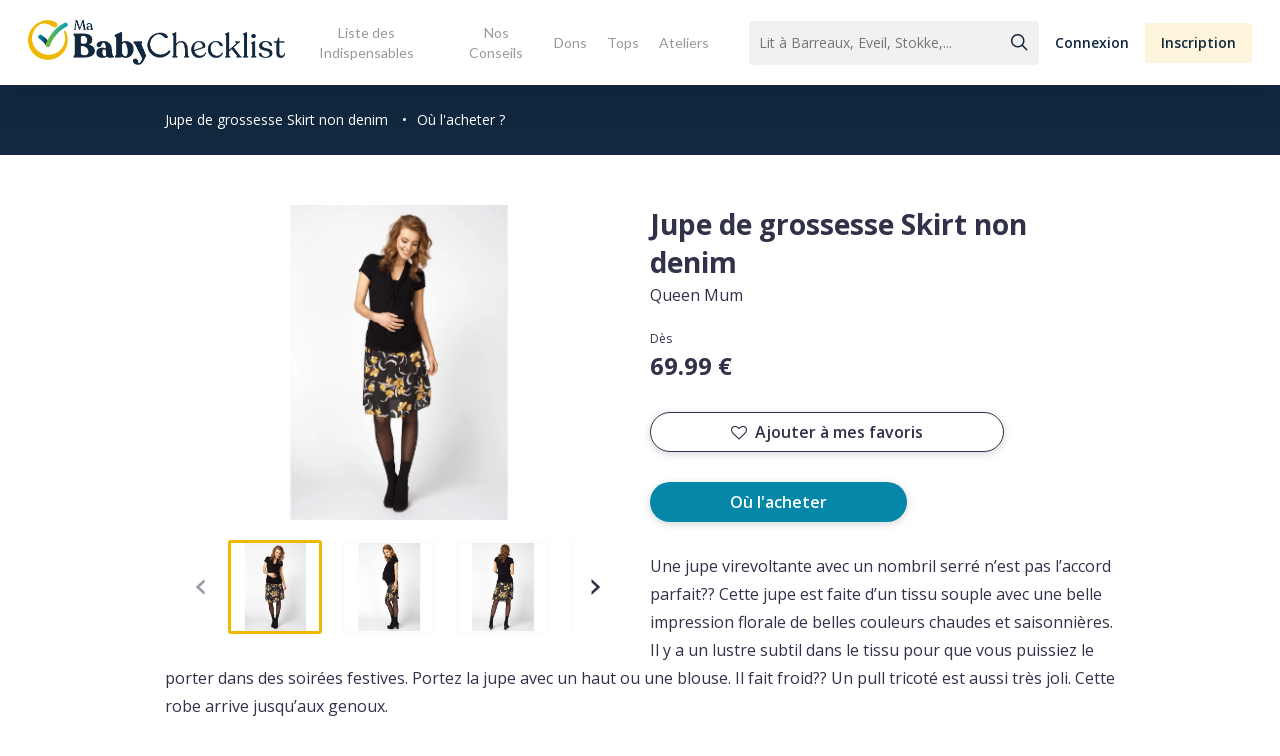

--- FILE ---
content_type: text/html; charset=UTF-8
request_url: https://www.mababychecklist.fr/caracteristiques-produit/jupe-de-grossesse-skirt-non-denim/
body_size: 19849
content:

<!doctype html>
<html lang="fr">

<head>
  <title>Jupe de grossesse Skirt non denim - Ma Baby Checklist</title>
  <meta name="description" content="Une jupe virevoltante avec un nombril serré n’est pas l’accord parfait?? Cette jupe est faite d’un tissu souple avec une belle impression florale de belles couleurs chaudes et saisonnières. Il" />
  <meta property="og:url" content="https://www.mababychecklist.fr:443/caracteristiques-produit/jupe-de-grossesse-skirt-non-denim/" />
  <meta property="og:type" content="article" />
  <meta property="og:title" content="Jupe de grossesse Skirt non denim" />
  <meta property="og:description" content="Une jupe virevoltante avec un nombril serré n’est pas l’accord parfait?? Cette jupe est faite d’un tissu souple avec une belle impression florale de belles couleurs chaudes et saisonnières. Il" />
  <meta property="og:image" content="https://www.mababychecklist.fr/wp-content/uploads/2021/06/Capture-decran-2021-06-01-103100-600x315.png" />
  <meta name="twitter:card" content="summary_large_image" />
  <meta name="twitter:title" content="Jupe de grossesse Skirt non denim">
  <meta name="twitter:url" content="https://www.mababychecklist.fr:443/caracteristiques-produit/jupe-de-grossesse-skirt-non-denim/">
  <meta name="twitter:description" content="Une jupe virevoltante avec un nombril serré n’est pas l’accord parfait?? Cette jupe est faite d’un tissu souple avec une belle impression florale de belles couleurs chaudes et saisonnières. Il">
  <meta name="twitter:image" content="https://www.mababychecklist.fr/wp-content/uploads/2021/06/Capture-decran-2021-06-01-103100-641x438.png">
  <meta charset="UTF-8">
<meta name="viewport" content="width=device-width, initial-scale=1">
<link href="https://www.mababychecklist.fr/wp-content/themes/my_babychecklist/design/css/styles.css" rel="stylesheet" type="text/css">
<!-- Global site tag (gtag.js) - Google Analytics -->
<script async src="https://www.googletagmanager.com/gtag/js?id=UA-121440013-1"></script>
<script>
  window.dataLayer = window.dataLayer || [];
  function gtag(){dataLayer.push(arguments);}
  gtag('js', new Date());
  gtag('config', 'UA-121440013-1');
</script>

<!-- BEGIN -->

<meta name='robots' content='index, follow, max-image-preview:large, max-snippet:-1, max-video-preview:-1' />

	<!-- This site is optimized with the Yoast SEO plugin v19.3 - https://yoast.com/wordpress/plugins/seo/ -->
	<title>Jupe de grossesse Skirt non denim - Ma Baby Checklist</title>
	<link rel="canonical" href="https://www.mababychecklist.fr/caracteristiques-produit/jupe-de-grossesse-skirt-non-denim/" />
	<meta property="og:locale" content="fr_FR" />
	<meta property="og:type" content="article" />
	<meta property="og:title" content="Jupe de grossesse Skirt non denim - Ma Baby Checklist" />
	<meta property="og:url" content="https://www.mababychecklist.fr/caracteristiques-produit/jupe-de-grossesse-skirt-non-denim/" />
	<meta property="og:site_name" content="Ma Baby Checklist" />
	<meta property="article:modified_time" content="2021-06-07T10:33:39+00:00" />
	<meta name="twitter:card" content="summary_large_image" />
	<script type="application/ld+json" class="yoast-schema-graph">{"@context":"https://schema.org","@graph":[{"@type":"WebSite","@id":"https://www.mababychecklist.fr/#website","url":"https://www.mababychecklist.fr/","name":"Ma Baby Checklist","description":"","potentialAction":[{"@type":"SearchAction","target":{"@type":"EntryPoint","urlTemplate":"https://www.mababychecklist.fr/?s={search_term_string}"},"query-input":"required name=search_term_string"}],"inLanguage":"fr-FR"},{"@type":"WebPage","@id":"https://www.mababychecklist.fr/caracteristiques-produit/jupe-de-grossesse-skirt-non-denim/","url":"https://www.mababychecklist.fr/caracteristiques-produit/jupe-de-grossesse-skirt-non-denim/","name":"Jupe de grossesse Skirt non denim - Ma Baby Checklist","isPartOf":{"@id":"https://www.mababychecklist.fr/#website"},"datePublished":"2021-06-01T08:33:17+00:00","dateModified":"2021-06-07T10:33:39+00:00","breadcrumb":{"@id":"https://www.mababychecklist.fr/caracteristiques-produit/jupe-de-grossesse-skirt-non-denim/#breadcrumb"},"inLanguage":"fr-FR","potentialAction":[{"@type":"ReadAction","target":["https://www.mababychecklist.fr/caracteristiques-produit/jupe-de-grossesse-skirt-non-denim/"]}]},{"@type":"BreadcrumbList","@id":"https://www.mababychecklist.fr/caracteristiques-produit/jupe-de-grossesse-skirt-non-denim/#breadcrumb","itemListElement":[{"@type":"ListItem","position":1,"name":"Accueil","item":"https://www.mababychecklist.fr/"},{"@type":"ListItem","position":2,"name":"Jupe de grossesse Skirt non denim"}]}]}</script>
	<!-- / Yoast SEO plugin. -->


<link rel='dns-prefetch' href='//fonts.googleapis.com' />
<link rel='dns-prefetch' href='//s.w.org' />
<link rel="alternate" type="application/rss+xml" title="Ma Baby Checklist &raquo; Flux" href="https://www.mababychecklist.fr/feed/" />
<link rel="alternate" type="application/rss+xml" title="Ma Baby Checklist &raquo; Flux des commentaires" href="https://www.mababychecklist.fr/comments/feed/" />
<script type="text/javascript">
window._wpemojiSettings = {"baseUrl":"https:\/\/s.w.org\/images\/core\/emoji\/13.1.0\/72x72\/","ext":".png","svgUrl":"https:\/\/s.w.org\/images\/core\/emoji\/13.1.0\/svg\/","svgExt":".svg","source":{"concatemoji":"https:\/\/www.mababychecklist.fr\/wp-includes\/js\/wp-emoji-release.min.js?ver=5.9.5"}};
/*! This file is auto-generated */
!function(e,a,t){var n,r,o,i=a.createElement("canvas"),p=i.getContext&&i.getContext("2d");function s(e,t){var a=String.fromCharCode;p.clearRect(0,0,i.width,i.height),p.fillText(a.apply(this,e),0,0);e=i.toDataURL();return p.clearRect(0,0,i.width,i.height),p.fillText(a.apply(this,t),0,0),e===i.toDataURL()}function c(e){var t=a.createElement("script");t.src=e,t.defer=t.type="text/javascript",a.getElementsByTagName("head")[0].appendChild(t)}for(o=Array("flag","emoji"),t.supports={everything:!0,everythingExceptFlag:!0},r=0;r<o.length;r++)t.supports[o[r]]=function(e){if(!p||!p.fillText)return!1;switch(p.textBaseline="top",p.font="600 32px Arial",e){case"flag":return s([127987,65039,8205,9895,65039],[127987,65039,8203,9895,65039])?!1:!s([55356,56826,55356,56819],[55356,56826,8203,55356,56819])&&!s([55356,57332,56128,56423,56128,56418,56128,56421,56128,56430,56128,56423,56128,56447],[55356,57332,8203,56128,56423,8203,56128,56418,8203,56128,56421,8203,56128,56430,8203,56128,56423,8203,56128,56447]);case"emoji":return!s([10084,65039,8205,55357,56613],[10084,65039,8203,55357,56613])}return!1}(o[r]),t.supports.everything=t.supports.everything&&t.supports[o[r]],"flag"!==o[r]&&(t.supports.everythingExceptFlag=t.supports.everythingExceptFlag&&t.supports[o[r]]);t.supports.everythingExceptFlag=t.supports.everythingExceptFlag&&!t.supports.flag,t.DOMReady=!1,t.readyCallback=function(){t.DOMReady=!0},t.supports.everything||(n=function(){t.readyCallback()},a.addEventListener?(a.addEventListener("DOMContentLoaded",n,!1),e.addEventListener("load",n,!1)):(e.attachEvent("onload",n),a.attachEvent("onreadystatechange",function(){"complete"===a.readyState&&t.readyCallback()})),(n=t.source||{}).concatemoji?c(n.concatemoji):n.wpemoji&&n.twemoji&&(c(n.twemoji),c(n.wpemoji)))}(window,document,window._wpemojiSettings);
</script>
<style type="text/css">
img.wp-smiley,
img.emoji {
	display: inline !important;
	border: none !important;
	box-shadow: none !important;
	height: 1em !important;
	width: 1em !important;
	margin: 0 0.07em !important;
	vertical-align: -0.1em !important;
	background: none !important;
	padding: 0 !important;
}
</style>
	<link rel='stylesheet' id='wp-block-library-css'  href='https://www.mababychecklist.fr/wp-includes/css/dist/block-library/style.min.css?ver=5.9.5' type='text/css' media='all' />
<style id='global-styles-inline-css' type='text/css'>
body{--wp--preset--color--black: #000000;--wp--preset--color--cyan-bluish-gray: #abb8c3;--wp--preset--color--white: #ffffff;--wp--preset--color--pale-pink: #f78da7;--wp--preset--color--vivid-red: #cf2e2e;--wp--preset--color--luminous-vivid-orange: #ff6900;--wp--preset--color--luminous-vivid-amber: #fcb900;--wp--preset--color--light-green-cyan: #7bdcb5;--wp--preset--color--vivid-green-cyan: #00d084;--wp--preset--color--pale-cyan-blue: #8ed1fc;--wp--preset--color--vivid-cyan-blue: #0693e3;--wp--preset--color--vivid-purple: #9b51e0;--wp--preset--gradient--vivid-cyan-blue-to-vivid-purple: linear-gradient(135deg,rgba(6,147,227,1) 0%,rgb(155,81,224) 100%);--wp--preset--gradient--light-green-cyan-to-vivid-green-cyan: linear-gradient(135deg,rgb(122,220,180) 0%,rgb(0,208,130) 100%);--wp--preset--gradient--luminous-vivid-amber-to-luminous-vivid-orange: linear-gradient(135deg,rgba(252,185,0,1) 0%,rgba(255,105,0,1) 100%);--wp--preset--gradient--luminous-vivid-orange-to-vivid-red: linear-gradient(135deg,rgba(255,105,0,1) 0%,rgb(207,46,46) 100%);--wp--preset--gradient--very-light-gray-to-cyan-bluish-gray: linear-gradient(135deg,rgb(238,238,238) 0%,rgb(169,184,195) 100%);--wp--preset--gradient--cool-to-warm-spectrum: linear-gradient(135deg,rgb(74,234,220) 0%,rgb(151,120,209) 20%,rgb(207,42,186) 40%,rgb(238,44,130) 60%,rgb(251,105,98) 80%,rgb(254,248,76) 100%);--wp--preset--gradient--blush-light-purple: linear-gradient(135deg,rgb(255,206,236) 0%,rgb(152,150,240) 100%);--wp--preset--gradient--blush-bordeaux: linear-gradient(135deg,rgb(254,205,165) 0%,rgb(254,45,45) 50%,rgb(107,0,62) 100%);--wp--preset--gradient--luminous-dusk: linear-gradient(135deg,rgb(255,203,112) 0%,rgb(199,81,192) 50%,rgb(65,88,208) 100%);--wp--preset--gradient--pale-ocean: linear-gradient(135deg,rgb(255,245,203) 0%,rgb(182,227,212) 50%,rgb(51,167,181) 100%);--wp--preset--gradient--electric-grass: linear-gradient(135deg,rgb(202,248,128) 0%,rgb(113,206,126) 100%);--wp--preset--gradient--midnight: linear-gradient(135deg,rgb(2,3,129) 0%,rgb(40,116,252) 100%);--wp--preset--duotone--dark-grayscale: url('#wp-duotone-dark-grayscale');--wp--preset--duotone--grayscale: url('#wp-duotone-grayscale');--wp--preset--duotone--purple-yellow: url('#wp-duotone-purple-yellow');--wp--preset--duotone--blue-red: url('#wp-duotone-blue-red');--wp--preset--duotone--midnight: url('#wp-duotone-midnight');--wp--preset--duotone--magenta-yellow: url('#wp-duotone-magenta-yellow');--wp--preset--duotone--purple-green: url('#wp-duotone-purple-green');--wp--preset--duotone--blue-orange: url('#wp-duotone-blue-orange');--wp--preset--font-size--small: 13px;--wp--preset--font-size--medium: 20px;--wp--preset--font-size--large: 36px;--wp--preset--font-size--x-large: 42px;}.has-black-color{color: var(--wp--preset--color--black) !important;}.has-cyan-bluish-gray-color{color: var(--wp--preset--color--cyan-bluish-gray) !important;}.has-white-color{color: var(--wp--preset--color--white) !important;}.has-pale-pink-color{color: var(--wp--preset--color--pale-pink) !important;}.has-vivid-red-color{color: var(--wp--preset--color--vivid-red) !important;}.has-luminous-vivid-orange-color{color: var(--wp--preset--color--luminous-vivid-orange) !important;}.has-luminous-vivid-amber-color{color: var(--wp--preset--color--luminous-vivid-amber) !important;}.has-light-green-cyan-color{color: var(--wp--preset--color--light-green-cyan) !important;}.has-vivid-green-cyan-color{color: var(--wp--preset--color--vivid-green-cyan) !important;}.has-pale-cyan-blue-color{color: var(--wp--preset--color--pale-cyan-blue) !important;}.has-vivid-cyan-blue-color{color: var(--wp--preset--color--vivid-cyan-blue) !important;}.has-vivid-purple-color{color: var(--wp--preset--color--vivid-purple) !important;}.has-black-background-color{background-color: var(--wp--preset--color--black) !important;}.has-cyan-bluish-gray-background-color{background-color: var(--wp--preset--color--cyan-bluish-gray) !important;}.has-white-background-color{background-color: var(--wp--preset--color--white) !important;}.has-pale-pink-background-color{background-color: var(--wp--preset--color--pale-pink) !important;}.has-vivid-red-background-color{background-color: var(--wp--preset--color--vivid-red) !important;}.has-luminous-vivid-orange-background-color{background-color: var(--wp--preset--color--luminous-vivid-orange) !important;}.has-luminous-vivid-amber-background-color{background-color: var(--wp--preset--color--luminous-vivid-amber) !important;}.has-light-green-cyan-background-color{background-color: var(--wp--preset--color--light-green-cyan) !important;}.has-vivid-green-cyan-background-color{background-color: var(--wp--preset--color--vivid-green-cyan) !important;}.has-pale-cyan-blue-background-color{background-color: var(--wp--preset--color--pale-cyan-blue) !important;}.has-vivid-cyan-blue-background-color{background-color: var(--wp--preset--color--vivid-cyan-blue) !important;}.has-vivid-purple-background-color{background-color: var(--wp--preset--color--vivid-purple) !important;}.has-black-border-color{border-color: var(--wp--preset--color--black) !important;}.has-cyan-bluish-gray-border-color{border-color: var(--wp--preset--color--cyan-bluish-gray) !important;}.has-white-border-color{border-color: var(--wp--preset--color--white) !important;}.has-pale-pink-border-color{border-color: var(--wp--preset--color--pale-pink) !important;}.has-vivid-red-border-color{border-color: var(--wp--preset--color--vivid-red) !important;}.has-luminous-vivid-orange-border-color{border-color: var(--wp--preset--color--luminous-vivid-orange) !important;}.has-luminous-vivid-amber-border-color{border-color: var(--wp--preset--color--luminous-vivid-amber) !important;}.has-light-green-cyan-border-color{border-color: var(--wp--preset--color--light-green-cyan) !important;}.has-vivid-green-cyan-border-color{border-color: var(--wp--preset--color--vivid-green-cyan) !important;}.has-pale-cyan-blue-border-color{border-color: var(--wp--preset--color--pale-cyan-blue) !important;}.has-vivid-cyan-blue-border-color{border-color: var(--wp--preset--color--vivid-cyan-blue) !important;}.has-vivid-purple-border-color{border-color: var(--wp--preset--color--vivid-purple) !important;}.has-vivid-cyan-blue-to-vivid-purple-gradient-background{background: var(--wp--preset--gradient--vivid-cyan-blue-to-vivid-purple) !important;}.has-light-green-cyan-to-vivid-green-cyan-gradient-background{background: var(--wp--preset--gradient--light-green-cyan-to-vivid-green-cyan) !important;}.has-luminous-vivid-amber-to-luminous-vivid-orange-gradient-background{background: var(--wp--preset--gradient--luminous-vivid-amber-to-luminous-vivid-orange) !important;}.has-luminous-vivid-orange-to-vivid-red-gradient-background{background: var(--wp--preset--gradient--luminous-vivid-orange-to-vivid-red) !important;}.has-very-light-gray-to-cyan-bluish-gray-gradient-background{background: var(--wp--preset--gradient--very-light-gray-to-cyan-bluish-gray) !important;}.has-cool-to-warm-spectrum-gradient-background{background: var(--wp--preset--gradient--cool-to-warm-spectrum) !important;}.has-blush-light-purple-gradient-background{background: var(--wp--preset--gradient--blush-light-purple) !important;}.has-blush-bordeaux-gradient-background{background: var(--wp--preset--gradient--blush-bordeaux) !important;}.has-luminous-dusk-gradient-background{background: var(--wp--preset--gradient--luminous-dusk) !important;}.has-pale-ocean-gradient-background{background: var(--wp--preset--gradient--pale-ocean) !important;}.has-electric-grass-gradient-background{background: var(--wp--preset--gradient--electric-grass) !important;}.has-midnight-gradient-background{background: var(--wp--preset--gradient--midnight) !important;}.has-small-font-size{font-size: var(--wp--preset--font-size--small) !important;}.has-medium-font-size{font-size: var(--wp--preset--font-size--medium) !important;}.has-large-font-size{font-size: var(--wp--preset--font-size--large) !important;}.has-x-large-font-size{font-size: var(--wp--preset--font-size--x-large) !important;}
</style>
<link rel='stylesheet' id='contact-form-7-css'  href='https://www.mababychecklist.fr/wp-content/plugins/contact-form-7/includes/css/styles.css?ver=5.6.1' type='text/css' media='all' />
<link rel='stylesheet' id='salient-social-css'  href='https://www.mababychecklist.fr/wp-content/plugins/salient-social/css/style.css?ver=1.2.2' type='text/css' media='all' />
<style id='salient-social-inline-css' type='text/css'>

  .sharing-default-minimal .nectar-love.loved,
  body .nectar-social[data-color-override="override"].fixed > a:before, 
  body .nectar-social[data-color-override="override"].fixed .nectar-social-inner a,
  .sharing-default-minimal .nectar-social[data-color-override="override"] .nectar-social-inner a:hover,
  .nectar-social.vertical[data-color-override="override"] .nectar-social-inner a:hover {
    background-color: #0487a9;
  }
  .nectar-social.hover .nectar-love.loved,
  .nectar-social.hover > .nectar-love-button a:hover,
  .nectar-social[data-color-override="override"].hover > div a:hover,
  #single-below-header .nectar-social[data-color-override="override"].hover > div a:hover,
  .nectar-social[data-color-override="override"].hover .share-btn:hover,
  .sharing-default-minimal .nectar-social[data-color-override="override"] .nectar-social-inner a {
    border-color: #0487a9;
  }
  #single-below-header .nectar-social.hover .nectar-love.loved i,
  #single-below-header .nectar-social.hover[data-color-override="override"] a:hover,
  #single-below-header .nectar-social.hover[data-color-override="override"] a:hover i,
  #single-below-header .nectar-social.hover .nectar-love-button a:hover i,
  .nectar-love:hover i,
  .hover .nectar-love:hover .total_loves,
  .nectar-love.loved i,
  .nectar-social.hover .nectar-love.loved .total_loves,
  .nectar-social.hover .share-btn:hover, 
  .nectar-social[data-color-override="override"].hover .nectar-social-inner a:hover,
  .nectar-social[data-color-override="override"].hover > div:hover span,
  .sharing-default-minimal .nectar-social[data-color-override="override"] .nectar-social-inner a:not(:hover) i,
  .sharing-default-minimal .nectar-social[data-color-override="override"] .nectar-social-inner a:not(:hover) {
    color: #0487a9;
  }
</style>
<link rel='stylesheet' id='parent-style-css'  href='https://www.mababychecklist.fr/wp-content/themes/salient/style.css?ver=5.9.5' type='text/css' media='all' />
<link rel='stylesheet' id='pwa-style-css'  href='https://www.mababychecklist.fr/wp-content/themes/my_babychecklist/design/css/pwa.css?ver=5.9.5' type='text/css' media='all' />
<link rel='stylesheet' id='singles-style-css'  href='https://www.mababychecklist.fr/wp-content/themes/my_babychecklist/design/css/common.css?ver=5.9.5' type='text/css' media='all' />
<link rel='stylesheet' id='font-awesome-css'  href='https://www.mababychecklist.fr/wp-content/themes/salient/css/font-awesome-legacy.min.css?ver=4.7.1' type='text/css' media='all' />
<link rel='stylesheet' id='salient-grid-system-css'  href='https://www.mababychecklist.fr/wp-content/themes/salient/css/build/grid-system.css?ver=14.0.7' type='text/css' media='all' />
<link rel='stylesheet' id='main-styles-css'  href='https://www.mababychecklist.fr/wp-content/themes/salient/css/build/style.css?ver=14.0.7' type='text/css' media='all' />
<style id='main-styles-inline-css' type='text/css'>
html:not(.page-trans-loaded) { background-color: #ffffff; }
</style>
<link rel='stylesheet' id='nectar-header-layout-centered-menu-css'  href='https://www.mababychecklist.fr/wp-content/themes/salient/css/build/header/header-layout-centered-menu.css?ver=14.0.7' type='text/css' media='all' />
<link rel='stylesheet' id='nectar-single-styles-css'  href='https://www.mababychecklist.fr/wp-content/themes/salient/css/build/single.css?ver=14.0.7' type='text/css' media='all' />
<link rel='stylesheet' id='nectar_default_font_open_sans-css'  href='https://fonts.googleapis.com/css?family=Open+Sans%3A300%2C400%2C600%2C700&#038;subset=latin%2Clatin-ext' type='text/css' media='all' />
<link rel='stylesheet' id='responsive-css'  href='https://www.mababychecklist.fr/wp-content/themes/salient/css/build/responsive.css?ver=14.0.7' type='text/css' media='all' />
<link rel='stylesheet' id='skin-ascend-css'  href='https://www.mababychecklist.fr/wp-content/themes/salient/css/build/ascend.css?ver=14.0.7' type='text/css' media='all' />
<style id='salient-wp-menu-dynamic-fallback-inline-css' type='text/css'>
#header-outer .nectar-ext-menu-item .image-layer-outer,#header-outer .nectar-ext-menu-item .image-layer,#header-outer .nectar-ext-menu-item .color-overlay,#slide-out-widget-area .nectar-ext-menu-item .image-layer-outer,#slide-out-widget-area .nectar-ext-menu-item .color-overlay,#slide-out-widget-area .nectar-ext-menu-item .image-layer{position:absolute;top:0;left:0;width:100%;height:100%;overflow:hidden;}.nectar-ext-menu-item .inner-content{position:relative;z-index:10;width:100%;}.nectar-ext-menu-item .image-layer{background-size:cover;background-position:center;transition:opacity 0.25s ease 0.1s;}#header-outer nav .nectar-ext-menu-item .image-layer:not(.loaded){background-image:none!important;}#header-outer nav .nectar-ext-menu-item .image-layer{opacity:0;}#header-outer nav .nectar-ext-menu-item .image-layer.loaded{opacity:1;}.nectar-ext-menu-item span[class*="inherit-h"] + .menu-item-desc{margin-top:0.4rem;}#mobile-menu .nectar-ext-menu-item .title,#slide-out-widget-area .nectar-ext-menu-item .title,.nectar-ext-menu-item .menu-title-text,.nectar-ext-menu-item .menu-item-desc{position:relative;}.nectar-ext-menu-item .menu-item-desc{display:block;line-height:1.4em;}body #slide-out-widget-area .nectar-ext-menu-item .menu-item-desc{line-height:1.4em;}#mobile-menu .nectar-ext-menu-item .title,#slide-out-widget-area .nectar-ext-menu-item:not(.style-img-above-text) .title,.nectar-ext-menu-item:not(.style-img-above-text) .menu-title-text,.nectar-ext-menu-item:not(.style-img-above-text) .menu-item-desc,.nectar-ext-menu-item:not(.style-img-above-text) i:before,.nectar-ext-menu-item:not(.style-img-above-text) .svg-icon{color:#fff;}#mobile-menu .nectar-ext-menu-item.style-img-above-text .title{color:inherit;}.sf-menu li ul li a .nectar-ext-menu-item .menu-title-text:after{display:none;}.menu-item .widget-area-active[data-margin="default"] > div:not(:last-child){margin-bottom:20px;}.nectar-ext-menu-item .color-overlay{transition:opacity 0.5s cubic-bezier(.15,.75,.5,1);}.nectar-ext-menu-item:hover .hover-zoom-in-slow .image-layer{transform:scale(1.15);transition:transform 4s cubic-bezier(0.1,0.2,.7,1);}.nectar-ext-menu-item:hover .hover-zoom-in-slow .color-overlay{transition:opacity 1.5s cubic-bezier(.15,.75,.5,1);}.nectar-ext-menu-item .hover-zoom-in-slow .image-layer{transition:transform 0.5s cubic-bezier(.15,.75,.5,1);}.nectar-ext-menu-item .hover-zoom-in-slow .color-overlay{transition:opacity 0.5s cubic-bezier(.15,.75,.5,1);}.nectar-ext-menu-item:hover .hover-zoom-in .image-layer{transform:scale(1.12);}.nectar-ext-menu-item .hover-zoom-in .image-layer{transition:transform 0.5s cubic-bezier(.15,.75,.5,1);}.nectar-ext-menu-item{display:flex;text-align:left;}#slide-out-widget-area .nectar-ext-menu-item .title,#slide-out-widget-area .nectar-ext-menu-item .menu-item-desc,#slide-out-widget-area .nectar-ext-menu-item .menu-title-text,#mobile-menu .nectar-ext-menu-item .title,#mobile-menu .nectar-ext-menu-item .menu-item-desc,#mobile-menu .nectar-ext-menu-item .menu-title-text{color:inherit!important;}#slide-out-widget-area .nectar-ext-menu-item,#mobile-menu .nectar-ext-menu-item{display:block;}#slide-out-widget-area.fullscreen-alt .nectar-ext-menu-item,#slide-out-widget-area.fullscreen .nectar-ext-menu-item{text-align:center;}#header-outer .nectar-ext-menu-item.style-img-above-text .image-layer-outer,#slide-out-widget-area .nectar-ext-menu-item.style-img-above-text .image-layer-outer{position:relative;}#header-outer .nectar-ext-menu-item.style-img-above-text,#slide-out-widget-area .nectar-ext-menu-item.style-img-above-text{flex-direction:column;}
</style>
<link rel='stylesheet' id='dynamic-css-css'  href='https://www.mababychecklist.fr/wp-content/themes/salient/css/salient-dynamic-styles.css?ver=19907' type='text/css' media='all' />
<style id='dynamic-css-inline-css' type='text/css'>
@media only screen and (min-width:1000px){body #ajax-content-wrap.no-scroll{min-height:calc(100vh - 85px);height:calc(100vh - 85px)!important;}}@media only screen and (min-width:1000px){#page-header-wrap.fullscreen-header,#page-header-wrap.fullscreen-header #page-header-bg,html:not(.nectar-box-roll-loaded) .nectar-box-roll > #page-header-bg.fullscreen-header,.nectar_fullscreen_zoom_recent_projects,#nectar_fullscreen_rows:not(.afterLoaded) > div{height:calc(100vh - 84px);}.wpb_row.vc_row-o-full-height.top-level,.wpb_row.vc_row-o-full-height.top-level > .col.span_12{min-height:calc(100vh - 84px);}html:not(.nectar-box-roll-loaded) .nectar-box-roll > #page-header-bg.fullscreen-header{top:85px;}.nectar-slider-wrap[data-fullscreen="true"]:not(.loaded),.nectar-slider-wrap[data-fullscreen="true"]:not(.loaded) .swiper-container{height:calc(100vh - 83px)!important;}.admin-bar .nectar-slider-wrap[data-fullscreen="true"]:not(.loaded),.admin-bar .nectar-slider-wrap[data-fullscreen="true"]:not(.loaded) .swiper-container{height:calc(100vh - 83px - 32px)!important;}}@media only screen and (max-width:999px){.using-mobile-browser #nectar_fullscreen_rows:not(.afterLoaded):not([data-mobile-disable="on"]) > div{height:calc(100vh - 111px);}.using-mobile-browser .wpb_row.vc_row-o-full-height.top-level,.using-mobile-browser .wpb_row.vc_row-o-full-height.top-level > .col.span_12,[data-permanent-transparent="1"].using-mobile-browser .wpb_row.vc_row-o-full-height.top-level,[data-permanent-transparent="1"].using-mobile-browser .wpb_row.vc_row-o-full-height.top-level > .col.span_12{min-height:calc(100vh - 111px);}html:not(.nectar-box-roll-loaded) .nectar-box-roll > #page-header-bg.fullscreen-header,.nectar_fullscreen_zoom_recent_projects,.nectar-slider-wrap[data-fullscreen="true"]:not(.loaded),.nectar-slider-wrap[data-fullscreen="true"]:not(.loaded) .swiper-container,#nectar_fullscreen_rows:not(.afterLoaded):not([data-mobile-disable="on"]) > div{height:calc(100vh - 58px);}.wpb_row.vc_row-o-full-height.top-level,.wpb_row.vc_row-o-full-height.top-level > .col.span_12{min-height:calc(100vh - 58px);}body[data-transparent-header="false"] #ajax-content-wrap.no-scroll{min-height:calc(100vh - 58px);height:calc(100vh - 58px);}}.screen-reader-text,.nectar-skip-to-content:not(:focus){border:0;clip:rect(1px,1px,1px,1px);clip-path:inset(50%);height:1px;margin:-1px;overflow:hidden;padding:0;position:absolute!important;width:1px;word-wrap:normal!important;}
input#mc-embedded-subscribe {
    padding: 0px 15px !important;
}
</style>
<link rel='stylesheet' id='salient-child-style-css'  href='https://www.mababychecklist.fr/wp-content/themes/my_babychecklist/style.css?ver=14.0.7' type='text/css' media='all' />
<link rel='stylesheet' id='redux-google-fonts-salient_redux-css'  href='https://fonts.googleapis.com/css?family=Lato&#038;ver=1652347237' type='text/css' media='all' />
<link rel='stylesheet' id='sib-front-css-css'  href='https://www.mababychecklist.fr/wp-content/plugins/mailin/css/mailin-front.css?ver=5.9.5' type='text/css' media='all' />
<script type='text/javascript' src='https://www.mababychecklist.fr/wp-includes/js/dist/vendor/regenerator-runtime.min.js?ver=0.13.9' id='regenerator-runtime-js'></script>
<script type='text/javascript' src='https://www.mababychecklist.fr/wp-includes/js/dist/vendor/wp-polyfill.min.js?ver=3.15.0' id='wp-polyfill-js'></script>
<script type='text/javascript' src='https://www.mababychecklist.fr/wp-includes/js/jquery/jquery.min.js?ver=3.6.0' id='jquery-core-js'></script>
<script type='text/javascript' src='https://www.mababychecklist.fr/wp-includes/js/jquery/jquery-migrate.min.js?ver=3.3.2' id='jquery-migrate-js'></script>
<script type='text/javascript' src='https://www.mababychecklist.fr/wp-includes/js/dist/hooks.min.js?ver=1e58c8c5a32b2e97491080c5b10dc71c' id='wp-hooks-js'></script>
<script type='text/javascript' id='say-what-js-js-extra'>
/* <![CDATA[ */
var say_what_data = {"replacements":{"salient|Results For|":"R\u00e9sultats pour","salient|results found|":"r\u00e9sultats trouv\u00e9s","salient|Next|":"Page suivante","salient|Previous|":"Page Pr\u00e9c\u00e9dente","salient|Page Not Found|":"Page introuvable","salient|Back Home|":"Retour \u00e0 la page d'accueil","salient|Sorry, no results were found.|":"D\u00e9sol\u00e9, nous n'avons pas trouv\u00e9 de r\u00e9sultats.","salient|Please try again with different keywords.|":"Veuillez essayer avec d'autres mots-cl\u00e9s."}};
/* ]]> */
</script>
<script type='text/javascript' src='https://www.mababychecklist.fr/wp-content/plugins/say-what/assets/build/frontend.js?ver=658db854f48fb86c32bd0f1d219c2d63' id='say-what-js-js'></script>
<script type='text/javascript' id='sib-front-js-js-extra'>
/* <![CDATA[ */
var sibErrMsg = {"invalidMail":"Veuillez entrer une adresse e-mail valide.","requiredField":"Veuillez compl\u00e9ter les champs obligatoires.","invalidDateFormat":"Veuillez entrer une date valide.","invalidSMSFormat":"Veuillez entrer une num\u00e9ro de t\u00e9l\u00e9phone valide."};
var ajax_sib_front_object = {"ajax_url":"https:\/\/www.mababychecklist.fr\/wp-admin\/admin-ajax.php","ajax_nonce":"a72fee6bde","flag_url":"https:\/\/www.mababychecklist.fr\/wp-content\/plugins\/mailin\/img\/flags\/"};
/* ]]> */
</script>
<script type='text/javascript' src='https://www.mababychecklist.fr/wp-content/plugins/mailin/js/mailin-front.js?ver=1658214055' id='sib-front-js-js'></script>
<link rel="https://api.w.org/" href="https://www.mababychecklist.fr/wp-json/" /><link rel="EditURI" type="application/rsd+xml" title="RSD" href="https://www.mababychecklist.fr/xmlrpc.php?rsd" />
<link rel="wlwmanifest" type="application/wlwmanifest+xml" href="https://www.mababychecklist.fr/wp-includes/wlwmanifest.xml" /> 
<meta name="generator" content="WordPress 5.9.5" />
<link rel='shortlink' href='https://www.mababychecklist.fr/?p=16630' />
<link rel="alternate" type="application/json+oembed" href="https://www.mababychecklist.fr/wp-json/oembed/1.0/embed?url=https%3A%2F%2Fwww.mababychecklist.fr%2Fcaracteristiques-produit%2Fjupe-de-grossesse-skirt-non-denim%2F" />
<link rel="alternate" type="text/xml+oembed" href="https://www.mababychecklist.fr/wp-json/oembed/1.0/embed?url=https%3A%2F%2Fwww.mababychecklist.fr%2Fcaracteristiques-produit%2Fjupe-de-grossesse-skirt-non-denim%2F&#038;format=xml" />
<script type="text/javascript"> var root = document.getElementsByTagName( "html" )[0]; root.setAttribute( "class", "js" ); </script><!-- Global site tag (gtag.js) - Google Analytics -->
<script async src="https://www.googletagmanager.com/gtag/js?id=UA-121440013-1"></script>
<script>
  window.dataLayer = window.dataLayer || [];
  function gtag(){dataLayer.push(arguments);}
  gtag('js', new Date());
  gtag('config', 'UA-121440013-1');
  gtag('config','AW-801547306');
var pageTracker = _gat._getTracker('UA-121440013-1');
pageTracker._setDomainName('mababychecklist.fr');
pageTracker._trackPageview();

</script>

<script>
window.axeptioSettings = {
  clientId: "60c21ecb738e6c44690b641e",
};
 
(function(d, s) {
  var t = d.getElementsByTagName(s)[0], e = d.createElement(s);
  e.async = true; e.src = "//static.axept.io/sdk.js";
  t.parentNode.insertBefore(e, t);
})(document, "script");
</script><style type="text/css">.recentcomments a{display:inline !important;padding:0 !important;margin:0 !important;}</style><script type="text/javascript">
							(function() {
								window.sib ={equeue:[],client_key:"7mudplu7sf6w7mvbqatdphd7"};/* OPTIONAL: email for identify request*/
							window.sib.email_id = "";
							window.sendinblue = {}; for (var j = ['track', 'identify', 'trackLink', 'page'], i = 0; i < j.length; i++) { (function(k) { window.sendinblue[k] = function() { var arg = Array.prototype.slice.call(arguments); (window.sib[k] || function() { var t = {}; t[k] = arg; window.sib.equeue.push(t);})(arg[0], arg[1], arg[2]);};})(j[i]);}var n = document.createElement("script"),i = document.getElementsByTagName("script")[0]; n.type = "text/javascript", n.id = "sendinblue-js", n.async = !0, n.src = "https://sibautomation.com/sa.js?plugin=wordpress&key=" + window.sib.client_key, i.parentNode.insertBefore(n, i), window.sendinblue.page();})();
							</script><meta name="generator" content="Powered by WPBakery Page Builder - drag and drop page builder for WordPress."/>
<link rel="icon" href="https://www.mababychecklist.fr/wp-content/uploads/2019/03/Logo-icon-normal-100x100.png" sizes="32x32" />
<link rel="icon" href="https://www.mababychecklist.fr/wp-content/uploads/2019/03/Logo-icon-normal.png" sizes="192x192" />
<link rel="apple-touch-icon" href="https://www.mababychecklist.fr/wp-content/uploads/2019/03/Logo-icon-normal.png" />
<meta name="msapplication-TileImage" content="https://www.mababychecklist.fr/wp-content/uploads/2019/03/Logo-icon-normal.png" />
<noscript><style> .wpb_animate_when_almost_visible { opacity: 1; }</style></noscript>
<!-- END  -->  <style>
	
	/* Patch CSS suite à l'inclusion du header et du footer de Salient */
	
	body{
		position: static;
	}
	
	.obody [class^="icon-"]{
		vertical-align: baseline;
		position:static;
		top:auto;
	}
	.obody .images-container{
		position: relative;
		z-index: 2;
	}
	.obody textarea, .obody input[type="email"]{
		background-color: white;
	}
	
	.obody .catalog .table .aside .filters-zone .filters-content .filters-block .filter i.active::before{
		position: relative;
		bottom: 2px;
	}
	
	.obody .slider-cards .cards-container .zone{
		box-sizing: content-box;
	}
	
</style></head>


<body class="produit-template-default single single-produit postid-16630 ascend wpb-js-composer js-comp-ver-6.7 vc_responsive" data-footer-reveal="false" data-footer-reveal-shadow="none" data-header-format="centered-menu" data-body-border="off" data-boxed-style="" data-header-breakpoint="1000" data-dropdown-style="minimal" data-cae="easeOutCubic" data-cad="750" data-megamenu-width="contained" data-aie="none" data-ls="fancybox" data-apte="standard" data-hhun="0" data-fancy-form-rcs="default" data-form-style="default" data-form-submit="regular" data-is="minimal" data-button-style="rounded" data-user-account-button="false" data-flex-cols="true" data-col-gap="default" data-header-inherit-rc="false" data-header-search="false" data-animated-anchors="true" data-ajax-transitions="true" data-full-width-header="true" data-slide-out-widget-area="true" data-slide-out-widget-area-style="slide-out-from-right" data-user-set-ocm="off" data-loading-animation="none" data-bg-header="false" data-responsive="1" data-ext-responsive="true" data-ext-padding="90" data-header-resize="1" data-header-color="light" data-transparent-header="false" data-cart="false" data-remove-m-parallax="" data-remove-m-video-bgs="" data-m-animate="0" data-force-header-trans-color="light" data-smooth-scrolling="0" data-permanent-transparent="false" >
	
	<script type="text/javascript">
	 (function(window, document) {

		 if(navigator.userAgent.match(/(Android|iPod|iPhone|iPad|BlackBerry|IEMobile|Opera Mini)/)) {
			 document.body.className += " using-mobile-browser mobile ";
		 }

		 if( !("ontouchstart" in window) ) {

			 var body = document.querySelector("body");
			 var winW = window.innerWidth;
			 var bodyW = body.clientWidth;

			 if (winW > bodyW + 4) {
				 body.setAttribute("style", "--scroll-bar-w: " + (winW - bodyW - 4) + "px");
			 } else {
				 body.setAttribute("style", "--scroll-bar-w: 0px");
			 }
		 }

	 })(window, document);
   </script><svg xmlns="http://www.w3.org/2000/svg" viewBox="0 0 0 0" width="0" height="0" focusable="false" role="none" style="visibility: hidden; position: absolute; left: -9999px; overflow: hidden;" ><defs><filter id="wp-duotone-dark-grayscale"><feColorMatrix color-interpolation-filters="sRGB" type="matrix" values=" .299 .587 .114 0 0 .299 .587 .114 0 0 .299 .587 .114 0 0 .299 .587 .114 0 0 " /><feComponentTransfer color-interpolation-filters="sRGB" ><feFuncR type="table" tableValues="0 0.49803921568627" /><feFuncG type="table" tableValues="0 0.49803921568627" /><feFuncB type="table" tableValues="0 0.49803921568627" /><feFuncA type="table" tableValues="1 1" /></feComponentTransfer><feComposite in2="SourceGraphic" operator="in" /></filter></defs></svg><svg xmlns="http://www.w3.org/2000/svg" viewBox="0 0 0 0" width="0" height="0" focusable="false" role="none" style="visibility: hidden; position: absolute; left: -9999px; overflow: hidden;" ><defs><filter id="wp-duotone-grayscale"><feColorMatrix color-interpolation-filters="sRGB" type="matrix" values=" .299 .587 .114 0 0 .299 .587 .114 0 0 .299 .587 .114 0 0 .299 .587 .114 0 0 " /><feComponentTransfer color-interpolation-filters="sRGB" ><feFuncR type="table" tableValues="0 1" /><feFuncG type="table" tableValues="0 1" /><feFuncB type="table" tableValues="0 1" /><feFuncA type="table" tableValues="1 1" /></feComponentTransfer><feComposite in2="SourceGraphic" operator="in" /></filter></defs></svg><svg xmlns="http://www.w3.org/2000/svg" viewBox="0 0 0 0" width="0" height="0" focusable="false" role="none" style="visibility: hidden; position: absolute; left: -9999px; overflow: hidden;" ><defs><filter id="wp-duotone-purple-yellow"><feColorMatrix color-interpolation-filters="sRGB" type="matrix" values=" .299 .587 .114 0 0 .299 .587 .114 0 0 .299 .587 .114 0 0 .299 .587 .114 0 0 " /><feComponentTransfer color-interpolation-filters="sRGB" ><feFuncR type="table" tableValues="0.54901960784314 0.98823529411765" /><feFuncG type="table" tableValues="0 1" /><feFuncB type="table" tableValues="0.71764705882353 0.25490196078431" /><feFuncA type="table" tableValues="1 1" /></feComponentTransfer><feComposite in2="SourceGraphic" operator="in" /></filter></defs></svg><svg xmlns="http://www.w3.org/2000/svg" viewBox="0 0 0 0" width="0" height="0" focusable="false" role="none" style="visibility: hidden; position: absolute; left: -9999px; overflow: hidden;" ><defs><filter id="wp-duotone-blue-red"><feColorMatrix color-interpolation-filters="sRGB" type="matrix" values=" .299 .587 .114 0 0 .299 .587 .114 0 0 .299 .587 .114 0 0 .299 .587 .114 0 0 " /><feComponentTransfer color-interpolation-filters="sRGB" ><feFuncR type="table" tableValues="0 1" /><feFuncG type="table" tableValues="0 0.27843137254902" /><feFuncB type="table" tableValues="0.5921568627451 0.27843137254902" /><feFuncA type="table" tableValues="1 1" /></feComponentTransfer><feComposite in2="SourceGraphic" operator="in" /></filter></defs></svg><svg xmlns="http://www.w3.org/2000/svg" viewBox="0 0 0 0" width="0" height="0" focusable="false" role="none" style="visibility: hidden; position: absolute; left: -9999px; overflow: hidden;" ><defs><filter id="wp-duotone-midnight"><feColorMatrix color-interpolation-filters="sRGB" type="matrix" values=" .299 .587 .114 0 0 .299 .587 .114 0 0 .299 .587 .114 0 0 .299 .587 .114 0 0 " /><feComponentTransfer color-interpolation-filters="sRGB" ><feFuncR type="table" tableValues="0 0" /><feFuncG type="table" tableValues="0 0.64705882352941" /><feFuncB type="table" tableValues="0 1" /><feFuncA type="table" tableValues="1 1" /></feComponentTransfer><feComposite in2="SourceGraphic" operator="in" /></filter></defs></svg><svg xmlns="http://www.w3.org/2000/svg" viewBox="0 0 0 0" width="0" height="0" focusable="false" role="none" style="visibility: hidden; position: absolute; left: -9999px; overflow: hidden;" ><defs><filter id="wp-duotone-magenta-yellow"><feColorMatrix color-interpolation-filters="sRGB" type="matrix" values=" .299 .587 .114 0 0 .299 .587 .114 0 0 .299 .587 .114 0 0 .299 .587 .114 0 0 " /><feComponentTransfer color-interpolation-filters="sRGB" ><feFuncR type="table" tableValues="0.78039215686275 1" /><feFuncG type="table" tableValues="0 0.94901960784314" /><feFuncB type="table" tableValues="0.35294117647059 0.47058823529412" /><feFuncA type="table" tableValues="1 1" /></feComponentTransfer><feComposite in2="SourceGraphic" operator="in" /></filter></defs></svg><svg xmlns="http://www.w3.org/2000/svg" viewBox="0 0 0 0" width="0" height="0" focusable="false" role="none" style="visibility: hidden; position: absolute; left: -9999px; overflow: hidden;" ><defs><filter id="wp-duotone-purple-green"><feColorMatrix color-interpolation-filters="sRGB" type="matrix" values=" .299 .587 .114 0 0 .299 .587 .114 0 0 .299 .587 .114 0 0 .299 .587 .114 0 0 " /><feComponentTransfer color-interpolation-filters="sRGB" ><feFuncR type="table" tableValues="0.65098039215686 0.40392156862745" /><feFuncG type="table" tableValues="0 1" /><feFuncB type="table" tableValues="0.44705882352941 0.4" /><feFuncA type="table" tableValues="1 1" /></feComponentTransfer><feComposite in2="SourceGraphic" operator="in" /></filter></defs></svg><svg xmlns="http://www.w3.org/2000/svg" viewBox="0 0 0 0" width="0" height="0" focusable="false" role="none" style="visibility: hidden; position: absolute; left: -9999px; overflow: hidden;" ><defs><filter id="wp-duotone-blue-orange"><feColorMatrix color-interpolation-filters="sRGB" type="matrix" values=" .299 .587 .114 0 0 .299 .587 .114 0 0 .299 .587 .114 0 0 .299 .587 .114 0 0 " /><feComponentTransfer color-interpolation-filters="sRGB" ><feFuncR type="table" tableValues="0.098039215686275 1" /><feFuncG type="table" tableValues="0 0.66274509803922" /><feFuncB type="table" tableValues="0.84705882352941 0.41960784313725" /><feFuncA type="table" tableValues="1 1" /></feComponentTransfer><feComposite in2="SourceGraphic" operator="in" /></filter></defs></svg><a href="#ajax-content-wrap" class="nectar-skip-to-content">Skip to main content</a><div id="ajax-loading-screen" data-disable-mobile="1" data-disable-fade-on-click="0" data-effect="standard" data-method="standard"><div class="loading-icon none"><div class="material-icon">
									 <div class="spinner">
										 <div class="right-side"><div class="bar"></div></div>
										 <div class="left-side"><div class="bar"></div></div>
									 </div>
									 <div class="spinner color-2">
										 <div class="right-side"><div class="bar"></div></div>
										 <div class="left-side"><div class="bar"></div></div>
									 </div>
								 </div></div></div>	
	<div id="header-space"  data-header-mobile-fixed='1'></div> 
	
		
	<div id="header-outer" data-has-menu="true" data-has-buttons="no" data-header-button_style="default" data-using-pr-menu="false" data-mobile-fixed="1" data-ptnm="false" data-lhe="animated_underline" data-user-set-bg="#ffffff" data-format="centered-menu" data-permanent-transparent="false" data-megamenu-rt="0" data-remove-fixed="0" data-header-resize="1" data-cart="false" data-transparency-option="0" data-box-shadow="large" data-shrink-num="6" data-using-secondary="0" data-using-logo="1" data-logo-height="45" data-m-logo-height="35" data-padding="20" data-full-width="true" data-condense="false" >
		
		
<header id="top">
	<div class="container">
		<div class="row">
			<div class="col span_3">
								<a id="logo" href="https://www.mababychecklist.fr" data-supplied-ml-starting-dark="false" data-supplied-ml-starting="false" data-supplied-ml="false" >
					<img class="stnd skip-lazy dark-version" width="959" height="168" alt="Ma Baby Checklist" src="https://www.mababychecklist.fr/wp-content/uploads/2019/03/Logo-hori-normal@1x.jpg"  />				</a>
							</div><!--/span_3-->

			<div class="col span_9 col_last">
									<div class="nectar-mobile-only mobile-header"><div class="inner"><ul id="menu-fr-main-menu" class="sf-menu"><li class='menu-header-search' data-list=''><!-- TODO: should be inside another file -->
<style>
  .menu-header-search {
    margin-left: 30px;
  }

  #search-form-button>span,
  #search-form-button-trigger>span {
    font-family: icomoon !important
  }

  #search-form-button-trigger {
    display: flex;
  }

  #search-form-button-trigger,
  #search-form-button-trigger *,
  #search-form-button,
  #search-form-button * {
    background-color: initial !important;
    color: #11283f;
    border: none;
    box-shadow: none;
    font-size: 18px;
  }

  @media only screen and (max-width: 600px) {
    #search-form-menu {
      display: none;
      width: calc(100vw - 94px);
    }
  }

  @media only screen and (min-width: 601px) {
    #search-form-button-trigger {
      display: none;
    }
  }

  @media only screen and (min-width: 801px) {
    #search {
      min-width: 250px;
    }
  }
</style>

<!-- TODO: should be inside another file -->
<script>
  function ready(callback) {
    // in case the document is already rendered
    if (document.readyState != 'loading') callback();
    // modern browsers
    else if (document.addEventListener) document.addEventListener('DOMContentLoaded', callback);
    // IE <= 8
    else document.attachEvent('onreadystatechange', function() {
      if (document.readyState == 'complete') callback();
    });
  }

  ready(() => {
    if (window.innerWidth > 600) return;

    const globalButton = document.getElementById("search-form-button-trigger");
    const globalSearchForm = document.getElementById("search-form-menu");
    const isSearchPage = window.location.search.search("s=") !== -1;

    if (isSearchPage) {
      globalSearchForm.style.display = "block";
      globalButton.style.display = "none";
    } else {
      globalButton.onclick = (e) => {
        const searchForm = document.getElementById("search-form-menu");
        const button = document.getElementById("search-form-button-trigger");

        searchForm.style.display = "block";
        button.style.display = "none";
      }

      document.onscroll = (e) => {
        const searchForm = document.getElementById("search-form-menu");
        const button = document.getElementById("search-form-button-trigger");

        searchForm.style.display = "none";
        button.style.display = "flex";
      }
    }

  });
</script>

<form id="search-form-menu" action="/" method="get">
  <div class="search-form">
    <input type="text" name="s" id="search" value="" placeholder="Lit à Barreaux, Eveil, Stokke,..." />
    <button type="submit" id="search-form-button">
      <span class="normal icon-salient-search" aria-hidden="true"></span>
    </button>
  </div>
</form>
<button id="search-form-button-trigger">
  <span class="normal icon-salient-search" aria-hidden="true"></span>
</button></li></ul></div></div>
													<div class="slide-out-widget-area-toggle mobile-icon slide-out-from-right" data-custom-color="false" data-icon-animation="simple-transform">
						<div> <a href="#sidewidgetarea" aria-label="Navigation Menu" aria-expanded="false" class="closed">
							<span class="screen-reader-text">Menu</span><span aria-hidden="true"> <i class="lines-button x2"> <i class="lines"></i> </i> </span>
						</a></div>
					</div>
				
									<nav>
													<ul class="sf-menu">
								<li id="menu-item-15305" class="menu-item menu-item-type-post_type menu-item-object-page nectar-regular-menu-item menu-item-15305"><a href="https://www.mababychecklist.fr/liste-des-indispensables-naissance-bebe/"><span class="menu-title-text">Liste des Indispensables</span></a></li>
<li id="menu-item-16993" class="menu-item menu-item-type-custom menu-item-object-custom menu-item-has-children nectar-regular-menu-item menu-item-16993"><a><span class="menu-title-text">Nos Conseils</span></a>
<ul class="sub-menu">
	<li id="menu-item-2233" class="menu-item menu-item-type-custom menu-item-object-custom menu-item-has-children nectar-regular-menu-item menu-item-has-icon menu-item-2233"><a><i class="nectar-menu-icon fa fa-angle-right"></i><span class="menu-title-text">Le Sommeil</span><span class="sf-sub-indicator"><i class="fa fa-angle-right icon-in-menu" aria-hidden="true"></i></span></a>
	<ul class="sub-menu">
		<li id="menu-item-2234" class="menu-item menu-item-type-post_type menu-item-object-alternative nectar-regular-menu-item menu-item-2234"><a href="https://www.mababychecklist.fr/alternatives/lit-a-barreaux-lit-cododo-berceau-couffin-babybox-ou-faire-dormir-un-nouveau-ne/"><span class="menu-title-text">Berceau, Lit-cododo, Couffin ou Lit à Barreaux ?</span></a></li>
		<li id="menu-item-2239" class="menu-item menu-item-type-post_type menu-item-object-modele nectar-regular-menu-item menu-item-2239"><a href="https://www.mababychecklist.fr/choisir-son-produit/lit-a-barreaux-bebe/"><span class="menu-title-text">Lit à Barreaux</span></a></li>
		<li id="menu-item-2240" class="menu-item menu-item-type-post_type menu-item-object-modele nectar-regular-menu-item menu-item-2240"><a href="https://www.mababychecklist.fr/choisir-son-produit/le-berceau/"><span class="menu-title-text">Le Berceau</span></a></li>
		<li id="menu-item-2236" class="menu-item menu-item-type-post_type menu-item-object-modele nectar-regular-menu-item menu-item-2236"><a href="https://www.mababychecklist.fr/choisir-son-produit/lit-cododo/"><span class="menu-title-text">Lit cododo</span></a></li>
		<li id="menu-item-2238" class="menu-item menu-item-type-post_type menu-item-object-modele nectar-regular-menu-item menu-item-2238"><a href="https://www.mababychecklist.fr/choisir-son-produit/le-couffin/"><span class="menu-title-text">Le Couffin</span></a></li>
		<li id="menu-item-2237" class="menu-item menu-item-type-post_type menu-item-object-modele nectar-regular-menu-item menu-item-2237"><a href="https://www.mababychecklist.fr/choisir-son-produit/support-de-couffin/"><span class="menu-title-text">Support de couffin</span></a></li>
		<li id="menu-item-2235" class="menu-item menu-item-type-post_type menu-item-object-modele nectar-regular-menu-item menu-item-2235"><a href="https://www.mababychecklist.fr/choisir-son-produit/baby-box/"><span class="menu-title-text">Baby Box</span></a></li>
		<li id="menu-item-2250" class="menu-item menu-item-type-post_type menu-item-object-modele nectar-regular-menu-item menu-item-2250"><a href="https://www.mababychecklist.fr/choisir-son-produit/le-matelas-lit-bebe-barreaux/"><span class="menu-title-text">Le Matelas pour Lit à Barreaux</span></a></li>
		<li id="menu-item-2252" class="menu-item menu-item-type-post_type menu-item-object-modele nectar-regular-menu-item menu-item-2252"><a href="https://www.mababychecklist.fr/choisir-son-produit/le-drap-housse/"><span class="menu-title-text">Le drap housse</span></a></li>
		<li id="menu-item-2245" class="menu-item menu-item-type-post_type menu-item-object-modele nectar-regular-menu-item menu-item-2245"><a href="https://www.mababychecklist.fr/choisir-son-produit/alese/"><span class="menu-title-text">L’alèse</span></a></li>
		<li id="menu-item-2259" class="menu-item menu-item-type-post_type menu-item-object-modele nectar-regular-menu-item menu-item-2259"><a href="https://www.mababychecklist.fr/choisir-son-produit/armoires-commodes-chambre-bebe/"><span class="menu-title-text">Meubles</span></a></li>
		<li id="menu-item-2253" class="menu-item menu-item-type-post_type menu-item-object-modele nectar-regular-menu-item menu-item-2253"><a href="https://www.mababychecklist.fr/choisir-son-produit/babyphone/"><span class="menu-title-text">Babyphone</span></a></li>
		<li id="menu-item-2256" class="menu-item menu-item-type-post_type menu-item-object-modele nectar-regular-menu-item menu-item-2256"><a href="https://www.mababychecklist.fr/choisir-son-produit/le-mobile/"><span class="menu-title-text">Le Mobile</span></a></li>
		<li id="menu-item-2255" class="menu-item menu-item-type-post_type menu-item-object-modele nectar-regular-menu-item menu-item-2255"><a href="https://www.mababychecklist.fr/choisir-son-produit/cale-bebe-et-nid-de-sommeil/"><span class="menu-title-text">Cale bébé et nid de sommeil</span></a></li>
	</ul>
</li>
	<li id="menu-item-4715" class="menu-item menu-item-type-custom menu-item-object-custom menu-item-has-children nectar-regular-menu-item menu-item-has-icon menu-item-4715"><a><i class="nectar-menu-icon fa fa-angle-right"></i><span class="menu-title-text">L&rsquo;Eveil</span><span class="sf-sub-indicator"><i class="fa fa-angle-right icon-in-menu" aria-hidden="true"></i></span></a>
	<ul class="sub-menu">
		<li id="menu-item-4716" class="menu-item menu-item-type-post_type menu-item-object-modele nectar-regular-menu-item menu-item-4716"><a href="https://www.mababychecklist.fr/choisir-son-produit/parc-bebe/"><span class="menu-title-text">Le Parc pour bébé</span></a></li>
		<li id="menu-item-4717" class="menu-item menu-item-type-post_type menu-item-object-modele nectar-regular-menu-item menu-item-4717"><a href="https://www.mababychecklist.fr/choisir-son-produit/jouets-pour-parc-a-barreaux/"><span class="menu-title-text">Jouets pour Parc à Barreaux</span></a></li>
		<li id="menu-item-13187" class="menu-item menu-item-type-post_type menu-item-object-modele nectar-regular-menu-item menu-item-13187"><a href="https://www.mababychecklist.fr/choisir-son-produit/1ers-livres-6-a-14-mois/"><span class="menu-title-text">1ers livres – 6 à 14 mois</span></a></li>
		<li id="menu-item-13184" class="menu-item menu-item-type-post_type menu-item-object-modele nectar-regular-menu-item menu-item-13184"><a href="https://www.mababychecklist.fr/choisir-son-produit/chariot-marche-pousseur-trotteur-bebe/"><span class="menu-title-text">Chariot trotteur d’activités</span></a></li>
		<li id="menu-item-13188" class="menu-item menu-item-type-post_type menu-item-object-modele nectar-regular-menu-item menu-item-13188"><a href="https://www.mababychecklist.fr/choisir-son-produit/table-ou-cube-activites-bebe-eveil/"><span class="menu-title-text">Tables et cubes d’activités pour bébé</span></a></li>
		<li id="menu-item-13189" class="menu-item menu-item-type-post_type menu-item-object-modele nectar-regular-menu-item menu-item-13189"><a href="https://www.mababychecklist.fr/choisir-son-produit/puzzle-bebe-premier/"><span class="menu-title-text">Mes premiers Puzzles</span></a></li>
		<li id="menu-item-13185" class="menu-item menu-item-type-post_type menu-item-object-modele nectar-regular-menu-item menu-item-13185"><a href="https://www.mababychecklist.fr/choisir-son-produit/boite-a-formes/"><span class="menu-title-text">Boîte à formes</span></a></li>
		<li id="menu-item-13186" class="menu-item menu-item-type-post_type menu-item-object-modele nectar-regular-menu-item menu-item-13186"><a href="https://www.mababychecklist.fr/choisir-son-produit/cubes-cylindres-empiler/"><span class="menu-title-text">Formes à empiler ou emboîter</span></a></li>
		<li id="menu-item-13971" class="menu-item menu-item-type-post_type menu-item-object-modele nectar-regular-menu-item menu-item-13971"><a href="https://www.mababychecklist.fr/choisir-son-produit/jeux-apprendre-fermeture-eclair-habiller-lacer/"><span class="menu-title-text">Jeux pour apprendre à lacer, zipper, etc.</span></a></li>
		<li id="menu-item-13373" class="menu-item menu-item-type-post_type menu-item-object-modele nectar-regular-menu-item menu-item-13373"><a href="https://www.mababychecklist.fr/choisir-son-produit/draisienne-2-roues/"><span class="menu-title-text">Draisienne 2 roues</span></a></li>
		<li id="menu-item-4718" class="menu-item menu-item-type-post_type menu-item-object-modele nectar-regular-menu-item menu-item-4718"><a href="https://www.mababychecklist.fr/choisir-son-produit/le-marchepied/"><span class="menu-title-text">Le Marchepied</span></a></li>
	</ul>
</li>
	<li id="menu-item-9549" class="menu-item menu-item-type-custom menu-item-object-custom menu-item-has-children nectar-regular-menu-item menu-item-has-icon menu-item-9549"><a><i class="nectar-menu-icon fa fa-angle-right"></i><span class="menu-title-text">Les Repas</span><span class="sf-sub-indicator"><i class="fa fa-angle-right icon-in-menu" aria-hidden="true"></i></span></a>
	<ul class="sub-menu">
		<li id="menu-item-10662" class="menu-item menu-item-type-post_type menu-item-object-modele nectar-regular-menu-item menu-item-10662"><a href="https://www.mababychecklist.fr/choisir-son-produit/la-chaise-haute/"><span class="menu-title-text">La Chaise Haute</span></a></li>
		<li id="menu-item-10661" class="menu-item menu-item-type-post_type menu-item-object-modele nectar-regular-menu-item menu-item-10661"><a href="https://www.mababychecklist.fr/choisir-son-produit/coussin-de-chaise-haute/"><span class="menu-title-text">Coussin de Chaise Haute</span></a></li>
		<li id="menu-item-9550" class="menu-item menu-item-type-post_type menu-item-object-modele nectar-regular-menu-item menu-item-9550"><a href="https://www.mababychecklist.fr/choisir-son-produit/cuiseur-mixeur-babycook-bebe/"><span class="menu-title-text">Cuiseur-mixeur (Babycook)</span></a></li>
		<li id="menu-item-9551" class="menu-item menu-item-type-post_type menu-item-object-modele nectar-regular-menu-item menu-item-9551"><a href="https://www.mababychecklist.fr/choisir-son-produit/tasse-transition-gobelet-apprentissage-bebe/"><span class="menu-title-text">La Tasse Transition</span></a></li>
		<li id="menu-item-10660" class="menu-item menu-item-type-post_type menu-item-object-modele nectar-regular-menu-item menu-item-10660"><a href="https://www.mababychecklist.fr/choisir-son-produit/harnais-pour-chaise-haute/"><span class="menu-title-text">Harnais pour chaise haute</span></a></li>
		<li id="menu-item-10658" class="menu-item menu-item-type-post_type menu-item-object-modele nectar-regular-menu-item menu-item-10658"><a href="https://www.mababychecklist.fr/choisir-son-produit/rehausseur-de-chaise/"><span class="menu-title-text">Rehausseur de chaise</span></a></li>
		<li id="menu-item-10659" class="menu-item menu-item-type-post_type menu-item-object-modele nectar-regular-menu-item menu-item-10659"><a href="https://www.mababychecklist.fr/choisir-son-produit/chaise-haute-nomade/"><span class="menu-title-text">Chaise Haute nomade</span></a></li>
	</ul>
</li>
	<li id="menu-item-7511" class="menu-item menu-item-type-custom menu-item-object-custom menu-item-has-children nectar-regular-menu-item menu-item-has-icon menu-item-7511"><a href="https://www.mababychecklist.fr/bain-change-bebe-indispensables/"><i class="nectar-menu-icon fa fa-angle-right"></i><span class="menu-title-text">Bain et Change</span><span class="sf-sub-indicator"><i class="fa fa-angle-right icon-in-menu" aria-hidden="true"></i></span></a>
	<ul class="sub-menu">
		<li id="menu-item-10981" class="menu-item menu-item-type-custom menu-item-object-custom menu-item-has-children nectar-regular-menu-item menu-item-has-icon menu-item-10981"><a><i class="nectar-menu-icon fa fa-angle-right"></i><span class="menu-title-text">Les Baignoires</span><span class="sf-sub-indicator"><i class="fa fa-angle-right icon-in-menu" aria-hidden="true"></i></span></a>
		<ul class="sub-menu">
			<li id="menu-item-14401" class="menu-item menu-item-type-post_type menu-item-object-objet nectar-regular-menu-item menu-item-14401"><a href="https://www.mababychecklist.fr/choisir-son-modele/comparatif-baignoires-pour-bebe/"><span class="menu-title-text">Quelle Baignoire choisir ?</span></a></li>
			<li id="menu-item-14404" class="menu-item menu-item-type-post_type menu-item-object-modele nectar-regular-menu-item menu-item-14404"><a href="https://www.mababychecklist.fr/choisir-son-produit/la-baignoire-bebe-classique/"><span class="menu-title-text">La Baignoire bébé classique</span></a></li>
			<li id="menu-item-10979" class="menu-item menu-item-type-post_type menu-item-object-modele nectar-regular-menu-item menu-item-10979"><a href="https://www.mababychecklist.fr/choisir-son-produit/baignoires-pliable-bebe/"><span class="menu-title-text">Baignoire pliable</span></a></li>
			<li id="menu-item-14403" class="menu-item menu-item-type-post_type menu-item-object-modele nectar-regular-menu-item menu-item-14403"><a href="https://www.mababychecklist.fr/choisir-son-produit/la-baignoire-avec-support/"><span class="menu-title-text">Baignoire avec support</span></a></li>
			<li id="menu-item-10980" class="menu-item menu-item-type-post_type menu-item-object-modele nectar-regular-menu-item menu-item-10980"><a href="https://www.mababychecklist.fr/choisir-son-produit/la-baignoire-gonflable-bebe/"><span class="menu-title-text">La Baignoire gonflable</span></a></li>
			<li id="menu-item-14402" class="menu-item menu-item-type-post_type menu-item-object-modele nectar-regular-menu-item menu-item-14402"><a href="https://www.mababychecklist.fr/choisir-son-produit/le-reducteur-de-baignoire/"><span class="menu-title-text">Le réducteur de baignoire</span></a></li>
			<li id="menu-item-14405" class="menu-item menu-item-type-post_type menu-item-object-modele nectar-regular-menu-item menu-item-14405"><a href="https://www.mababychecklist.fr/choisir-son-produit/la-baignoire-table-a-langer/"><span class="menu-title-text">La Baignoire – Table à langer</span></a></li>
			<li id="menu-item-14406" class="menu-item menu-item-type-post_type menu-item-object-modele nectar-regular-menu-item menu-item-14406"><a href="https://www.mababychecklist.fr/choisir-son-produit/baignoire-table-a-langer-pour-baignoire-adulte/"><span class="menu-title-text">Baignoire-Table à langer pour Baignoire adulte</span></a></li>
		</ul>
</li>
		<li id="menu-item-12271" class="menu-item menu-item-type-custom menu-item-object-custom menu-item-has-children nectar-regular-menu-item menu-item-has-icon menu-item-12271"><a><i class="nectar-menu-icon fa fa-angle-right"></i><span class="menu-title-text">Espace à langer</span><span class="sf-sub-indicator"><i class="fa fa-angle-right icon-in-menu" aria-hidden="true"></i></span></a>
		<ul class="sub-menu">
			<li id="menu-item-14334" class="menu-item menu-item-type-post_type menu-item-object-objet nectar-regular-menu-item menu-item-14334"><a href="https://www.mababychecklist.fr/choisir-son-modele/choisir-son-modele-de-table-a-langer/"><span class="menu-title-text">Guide espace à langer</span></a></li>
			<li id="menu-item-12624" class="menu-item menu-item-type-post_type menu-item-object-alternative nectar-regular-menu-item menu-item-12624"><a href="https://www.mababychecklist.fr/alternatives/comment-nettoyer-les-fesses-de-bebe-solutions/"><span class="menu-title-text">Gants, Lingettes, Cotopads ou Carrés Coton?</span></a></li>
			<li id="menu-item-12272" class="menu-item menu-item-type-post_type menu-item-object-modele nectar-regular-menu-item menu-item-12272"><a href="https://www.mababychecklist.fr/choisir-son-produit/matelas-a-langer/"><span class="menu-title-text">Matelas à langer</span></a></li>
			<li id="menu-item-12277" class="menu-item menu-item-type-post_type menu-item-object-modele nectar-regular-menu-item menu-item-12277"><a href="https://www.mababychecklist.fr/choisir-son-produit/table-a-langer/"><span class="menu-title-text">Table à langer sur pieds</span></a></li>
			<li id="menu-item-12278" class="menu-item menu-item-type-post_type menu-item-object-modele nectar-regular-menu-item menu-item-12278"><a href="https://www.mababychecklist.fr/choisir-son-produit/table-a-langer-murale-pliable/"><span class="menu-title-text">Table à langer murale</span></a></li>
			<li id="menu-item-12273" class="menu-item menu-item-type-post_type menu-item-object-modele nectar-regular-menu-item menu-item-12273"><a href="https://www.mababychecklist.fr/choisir-son-produit/commode-a-langer/"><span class="menu-title-text">Commode à langer</span></a></li>
			<li id="menu-item-14335" class="menu-item menu-item-type-post_type menu-item-object-modele nectar-regular-menu-item menu-item-14335"><a href="https://www.mababychecklist.fr/choisir-son-produit/la-baignoire-table-a-langer/"><span class="menu-title-text">La Baignoire – Table à langer</span></a></li>
			<li id="menu-item-17343" class="menu-item menu-item-type-post_type menu-item-object-modele nectar-regular-menu-item menu-item-17343"><a href="https://www.mababychecklist.fr/choisir-son-produit/table-a-langer-se-posant-sur-une-baignoire/"><span class="menu-title-text">Table à langer se posant sur une baignoire</span></a></li>
			<li id="menu-item-14336" class="menu-item menu-item-type-post_type menu-item-object-modele nectar-regular-menu-item menu-item-14336"><a href="https://www.mababychecklist.fr/choisir-son-produit/baignoire-table-a-langer-pour-baignoire-adulte/"><span class="menu-title-text">Baignoire-Table à langer pour Baignoire adulte</span></a></li>
		</ul>
</li>
		<li id="menu-item-7512" class="menu-item menu-item-type-post_type menu-item-object-modele nectar-regular-menu-item menu-item-7512"><a href="https://www.mababychecklist.fr/choisir-son-produit/jouets-bebe-pour-bain/"><span class="menu-title-text">Jouets bébé pour bain</span></a></li>
		<li id="menu-item-7513" class="menu-item menu-item-type-post_type menu-item-object-modele nectar-regular-menu-item menu-item-7513"><a href="https://www.mababychecklist.fr/choisir-son-produit/thermometre-bain-bebe/"><span class="menu-title-text">Thermomètre de bain</span></a></li>
	</ul>
</li>
	<li id="menu-item-16995" class="menu-item menu-item-type-custom menu-item-object-custom menu-item-has-children nectar-regular-menu-item menu-item-has-icon menu-item-16995"><a><i class="nectar-menu-icon fa fa-angle-right"></i><span class="menu-title-text">Maman</span><span class="sf-sub-indicator"><i class="fa fa-angle-right icon-in-menu" aria-hidden="true"></i></span></a>
	<ul class="sub-menu">
		<li id="menu-item-16998" class="menu-item menu-item-type-post_type menu-item-object-modele nectar-regular-menu-item menu-item-16998"><a href="https://www.mababychecklist.fr/choisir-son-produit/le-coussin-dallaitement-ou-de-confort/"><span class="menu-title-text">Le coussin d’allaitement ou de confort</span></a></li>
		<li id="menu-item-17006" class="menu-item menu-item-type-post_type menu-item-object-modele nectar-regular-menu-item menu-item-17006"><a href="https://www.mababychecklist.fr/choisir-son-produit/serviettes-hygieniques-de-maternite/"><span class="menu-title-text">Serviettes hygiéniques de maternité</span></a></li>
		<li id="menu-item-17007" class="menu-item menu-item-type-post_type menu-item-object-modele nectar-regular-menu-item menu-item-17007"><a href="https://www.mababychecklist.fr/choisir-son-produit/slip-jetable-pour-la-maternite/"><span class="menu-title-text">Slip jetable pour la maternité</span></a></li>
	</ul>
</li>
	<li id="menu-item-17008" class="menu-item menu-item-type-custom menu-item-object-custom menu-item-has-children nectar-regular-menu-item menu-item-has-icon menu-item-17008"><a><i class="nectar-menu-icon fa fa-angle-right"></i><span class="menu-title-text">Vêtements Bébé</span><span class="sf-sub-indicator"><i class="fa fa-angle-right icon-in-menu" aria-hidden="true"></i></span></a>
	<ul class="sub-menu">
		<li id="menu-item-17009" class="menu-item menu-item-type-post_type menu-item-object-modele nectar-regular-menu-item menu-item-17009"><a href="https://www.mababychecklist.fr/choisir-son-produit/bodys-naissance-et-1-mois-croise-bebe/"><span class="menu-title-text">Bodys naissance et 1 mois croisés</span></a></li>
	</ul>
</li>
</ul>
</li>
<li id="menu-item-824" class="menu-item menu-item-type-post_type menu-item-object-page nectar-regular-menu-item menu-item-824"><a href="https://www.mababychecklist.fr/faire-un-don-soutenir/"><span class="menu-title-text">Dons</span></a></li>
<li id="menu-item-17775" class="menu-item menu-item-type-custom menu-item-object-custom menu-item-has-children nectar-regular-menu-item menu-item-17775"><a><span class="menu-title-text">Tops</span></a>
<ul class="sub-menu">
	<li id="menu-item-17776" class="menu-item menu-item-type-post_type menu-item-object-post nectar-regular-menu-item menu-item-17776"><a href="https://www.mababychecklist.fr/jouets-2-6-ans-top-8-garages-auto-en-bois-en-2021/"><span class="menu-title-text">Garages Auto</span></a></li>
	<li id="menu-item-17808" class="menu-item menu-item-type-post_type menu-item-object-post nectar-regular-menu-item menu-item-17808"><a href="https://www.mababychecklist.fr/jouets-1-3-ans-top-7-chariots-de-marche-en-2021/"><span class="menu-title-text">Chariots de marche</span></a></li>
</ul>
</li>
<li id="menu-item-17928" class="menu-item menu-item-type-post_type menu-item-object-page nectar-regular-menu-item menu-item-17928"><a href="https://www.mababychecklist.fr/aide-personnalisee-arrivee-bebe/"><span class="menu-title-text">Ateliers</span></a></li>
<li class='menu-header-search' data-list=''><!-- TODO: should be inside another file -->
<style>
  .menu-header-search {
    margin-left: 30px;
  }

  #search-form-button>span,
  #search-form-button-trigger>span {
    font-family: icomoon !important
  }

  #search-form-button-trigger {
    display: flex;
  }

  #search-form-button-trigger,
  #search-form-button-trigger *,
  #search-form-button,
  #search-form-button * {
    background-color: initial !important;
    color: #11283f;
    border: none;
    box-shadow: none;
    font-size: 18px;
  }

  @media only screen and (max-width: 600px) {
    #search-form-menu {
      display: none;
      width: calc(100vw - 94px);
    }
  }

  @media only screen and (min-width: 601px) {
    #search-form-button-trigger {
      display: none;
    }
  }

  @media only screen and (min-width: 801px) {
    #search {
      min-width: 250px;
    }
  }
</style>

<!-- TODO: should be inside another file -->
<script>
  function ready(callback) {
    // in case the document is already rendered
    if (document.readyState != 'loading') callback();
    // modern browsers
    else if (document.addEventListener) document.addEventListener('DOMContentLoaded', callback);
    // IE <= 8
    else document.attachEvent('onreadystatechange', function() {
      if (document.readyState == 'complete') callback();
    });
  }

  ready(() => {
    if (window.innerWidth > 600) return;

    const globalButton = document.getElementById("search-form-button-trigger");
    const globalSearchForm = document.getElementById("search-form-menu");
    const isSearchPage = window.location.search.search("s=") !== -1;

    if (isSearchPage) {
      globalSearchForm.style.display = "block";
      globalButton.style.display = "none";
    } else {
      globalButton.onclick = (e) => {
        const searchForm = document.getElementById("search-form-menu");
        const button = document.getElementById("search-form-button-trigger");

        searchForm.style.display = "block";
        button.style.display = "none";
      }

      document.onscroll = (e) => {
        const searchForm = document.getElementById("search-form-menu");
        const button = document.getElementById("search-form-button-trigger");

        searchForm.style.display = "none";
        button.style.display = "flex";
      }
    }

  });
</script>

<form id="search-form-menu" action="/" method="get">
  <div class="search-form">
    <input type="text" name="s" id="search" value="" placeholder="Lit à Barreaux, Eveil, Stokke,..." />
    <button type="submit" id="search-form-button">
      <span class="normal icon-salient-search" aria-hidden="true"></span>
    </button>
  </div>
</form>
<button id="search-form-button-trigger">
  <span class="normal icon-salient-search" aria-hidden="true"></span>
</button></li>							</ul>
													<ul class="buttons sf-menu" data-user-set-ocm="off">

								
							</ul>
						
					</nav>

					<div class="logo-spacing" data-using-image="true"><img class="hidden-logo" alt="Ma Baby Checklist" width="959" height="168" src="https://www.mababychecklist.fr/wp-content/uploads/2019/03/Logo-hori-normal@1x.jpg" /></div>
				</div><!--/span_9-->

				
			</div><!--/row-->
					</div><!--/container-->
	</header>		
	</div>
	
	
<div id="search-outer" class="nectar">
	<div id="search">
		<div class="container">
			 <div id="search-box">
				 <div class="inner-wrap">
					 <div class="col span_12">
						  <form role="search" action="https://www.mababychecklist.fr/" method="GET">
															<input type="text" name="s"  value="Start Typing..." aria-label="Search" data-placeholder="Start Typing..." />
							
						<span><i>Press enter to begin your search</i></span>
												</form>
					</div><!--/span_12-->
				</div><!--/inner-wrap-->
			 </div><!--/search-box-->
			 <div id="close"><a href="#"><span class="screen-reader-text">Close Search</span>
				<span class="icon-salient-x" aria-hidden="true"></span>				 </a></div>
		 </div><!--/container-->
	</div><!--/search-->
</div><!--/search-outer-->

<div class="obody">

  <!-- Sub Menu -->
  <div class="container container-full style-submenu is-sticky ojs-sub-menu">
    <div class="container">
      <div class="submenu">
        <div class="anchors ojs-anchors">
          <span data-anchor="div-1">Jupe de grossesse Skirt non denim</span>
          •<span data-anchor="div-2">Où l'acheter ?</span>
                            </div>
      </div>
    </div>
  </div>

  <!-- Product presentation -->
  <div class="container">
    <div class="product-presentation" id="div-1">
      <div class="images-container ojs-presentation-zone-image">
        <div class="main-image"><img width="641" height="646" src="https://www.mababychecklist.fr/wp-content/uploads/2021/06/Capture-decran-2021-06-01-103100.png" class="attachment-type_02 size-type_02" alt="" loading="lazy" srcset="https://www.mababychecklist.fr/wp-content/uploads/2021/06/Capture-decran-2021-06-01-103100.png 641w, https://www.mababychecklist.fr/wp-content/uploads/2021/06/Capture-decran-2021-06-01-103100-298x300.png 298w, https://www.mababychecklist.fr/wp-content/uploads/2021/06/Capture-decran-2021-06-01-103100-150x150.png 150w, https://www.mababychecklist.fr/wp-content/uploads/2021/06/Capture-decran-2021-06-01-103100-500x504.png 500w, https://www.mababychecklist.fr/wp-content/uploads/2021/06/Capture-decran-2021-06-01-103100-120x121.png 120w, https://www.mababychecklist.fr/wp-content/uploads/2021/06/Capture-decran-2021-06-01-103100-100x100.png 100w, https://www.mababychecklist.fr/wp-content/uploads/2021/06/Capture-decran-2021-06-01-103100-140x140.png 140w" sizes="(max-width: 641px) 100vw, 641px" /></div>

                  <div class="other-images">
            <i class="icon-arrow-02 left"></i>
            <div class="mask">
              <div class="sliding">
                <div class="image" style="background-image: url('https://www.mababychecklist.fr/wp-content/uploads/2021/06/Capture-decran-2021-06-01-103100.png')"></div>
                                  <div class="image" style="background-image: url('https://www.mababychecklist.fr/wp-content/uploads/2021/06/Capture-decran-2021-06-01-103125.png')"></div>
                                  <div class="image" style="background-image: url('https://www.mababychecklist.fr/wp-content/uploads/2021/06/Capture-decran-2021-06-01-103114.png')"></div>
                                  <div class="image" style="background-image: url('https://www.mababychecklist.fr/wp-content/uploads/2021/06/Capture-decran-2021-06-01-103138.png')"></div>
                              </div>
            </div>
            <i class="icon-arrow-02 right"></i>
          </div>
              </div>
      <div class="texts-container">
        <h1>Jupe de grossesse Skirt non denim</h1>
        <p class="mark">Queen Mum</p>
        <p class="price">
          <span>Dès</span>
          <strong>69.99 €</strong>
        </p>
        
        <button data-wp-product-id="16630" data-wp-product-cover="https://www.mababychecklist.fr/wp-content/uploads/2021/06/Capture-decran-2021-06-01-103100.png" data-wp-product-title="Jupe de grossesse Skirt non denim" data-wp-product-price="69.99" data-wp-product-mark="Queen Mum" class="favorite-btn favorite-btn-idle ojs-cta-anchor" onclick="favoriteService.toggleFav(event, this, false)">
          <i class="fa-heart-o"></i>
          Ajouter à mes favoris
        </button>
        <div class="favorite-btn-error-message" style="display: none;">
          <a href="https://app.mababychecklist.fr/signin" target="_blank">Connectez-vous</a> ou <a href="https://app.mababychecklist.fr/signup" target="_blank">inscrivez-vous</a> pour faire cela !
        </div>
        <button class="ojs-cta-anchor" data-anchor="div-2">Où l'acheter</button>
        <div class="ojs-pfocus">
          <div class="content">
            <p>Une jupe virevoltante avec un nombril serré n’est pas l’accord parfait?? Cette jupe est faite d’un tissu souple avec une belle impression florale de belles couleurs chaudes et saisonnières. Il y a un lustre subtil dans le tissu pour que vous puissiez le porter dans des soirées festives. Portez la jupe avec un haut ou une blouse. Il fait froid?? Un pull tricoté est aussi très joli. Cette robe arrive jusqu’aux genoux.</p>
<p>Matériaux: 100% Viscose</p>
          </div>
        </div>
      </div>
    </div>
  </div>

  <!-- Additionals -->
  
  <!-- Where buy -->
      <div class="container container-full style-grey">
      <div class="container">
        <div class="where-buy" id="div-2">
          <h2>Où l'acheter</h2>
          <div class="th">
            <span>Site marchand</span>
            <span>Avis sur leur site</span>
            <span>Prix (hors livraison)</span>
          </div>
          <div class="providers">

                          <div class="provider">
                <div class="image">
                  <span>Site marchand</span>
                  <div class="frame"><img width="120" height="39" src="https://www.mababychecklist.fr/wp-content/uploads/2020/03/laredoute-120x39.png" class="attachment-logo_marchand size-logo_marchand" alt="" loading="lazy" srcset="https://www.mababychecklist.fr/wp-content/uploads/2020/03/laredoute-120x39.png 120w, https://www.mababychecklist.fr/wp-content/uploads/2020/03/laredoute-300x98.png 300w, https://www.mababychecklist.fr/wp-content/uploads/2020/03/laredoute.png 393w" sizes="(max-width: 120px) 100vw, 120px" /></div>
                </div>

                <div class="rating">
                                  </div>

                <div class="price">
                  <span>Prix (hors livraison)</span>
                  <p><strong>69.99 €</strong></p>
                </div>
                <div class="cta">
                  <button onclick="redirect('https://www.awin1.com/cread.php?awinmid=6968&awinaffid=545243&clickref=V%C3%AAtementsMaman&platform=dl&ued=https%3A%2F%2Fwww.laredoute.fr%2Fppdp%2Fprod-531266112.aspx');">
                    J'achète                  </button>
                </div>
                <!-- <div class="cta"><a href="https://www.awin1.com/cread.php?awinmid=6968&awinaffid=545243&clickref=V%C3%AAtementsMaman&platform=dl&ued=https%3A%2F%2Fwww.laredoute.fr%2Fppdp%2Fprod-531266112.aspx" target="_blank"><button>J'achète</button></a></div> -->
              </div>
            
          </div>
        </div>
      </div>
    </div>
  
  <!-- Comptabibles -->
  
  <!-- Accessories -->
  
  	<div class="container container-medium">
		<div class="more-informations">
			<h3>Une information vous manque ? Un retour à nous faire ?</h3>
			<p>Faites nous en part pour nous aider à nous améliorer !</p>
			<div role="form" class="wpcf7" id="wpcf7-f850-o1" lang="fr-FR" dir="ltr">
<div class="screen-reader-response"><p role="status" aria-live="polite" aria-atomic="true"></p> <ul></ul></div>
<form action="/caracteristiques-produit/jupe-de-grossesse-skirt-non-denim/#wpcf7-f850-o1" method="post" class="wpcf7-form init" novalidate="novalidate" data-status="init">
<div style="display: none;">
<input type="hidden" name="_wpcf7" value="850" />
<input type="hidden" name="_wpcf7_version" value="5.6.1" />
<input type="hidden" name="_wpcf7_locale" value="fr_FR" />
<input type="hidden" name="_wpcf7_unit_tag" value="wpcf7-f850-o1" />
<input type="hidden" name="_wpcf7_container_post" value="0" />
<input type="hidden" name="_wpcf7_posted_data_hash" value="" />
</div>
<p><label> Votre adresse mail (obligatoire)<br />
    <span class="wpcf7-form-control-wrap" data-name="your-email"><input type="email" name="your-email" value="" size="40" class="wpcf7-form-control wpcf7-text wpcf7-email wpcf7-validates-as-required wpcf7-validates-as-email" aria-required="true" aria-invalid="false" /></span> </label></p>
<p><label> Votre message<br />
    <span class="wpcf7-form-control-wrap" data-name="your-message"><textarea name="your-message" cols="40" rows="10" class="wpcf7-form-control wpcf7-textarea" aria-invalid="false"></textarea></span> </label></p>
<p><span class="wpcf7-form-control-wrap" data-name="spam-quiz"><label><span class="wpcf7-quiz-label">Ecrivez &#039;baby&#039; dans cette case pour envoyer le formulaire (anti-spam)</span> <input type="text" name="spam-quiz" size="40" class="wpcf7-form-control wpcf7-quiz" autocomplete="off" aria-required="true" aria-invalid="false" /></label><input type="hidden" name="_wpcf7_quiz_answer_spam-quiz" value="70598ea2d3127a8adb62ea950639a8b4" /></span></p>
<p><input type="submit" value="Envoyer" class="wpcf7-form-control has-spinner wpcf7-submit" /></p>
<p style="display: none !important;"><label>&#916;<textarea name="_wpcf7_ak_hp_textarea" cols="45" rows="8" maxlength="100"></textarea></label><input type="hidden" id="ak_js_1" name="_wpcf7_ak_js" value="83"/><script>document.getElementById( "ak_js_1" ).setAttribute( "value", ( new Date() ).getTime() );</script></p><div class="wpcf7-response-output" aria-hidden="true"></div></form></div>		</div>
	</div>

</div>

	
<div id="ajax-content-wrap">
		
	
	<div id="footer-outer" data-midnight="light" data-cols="2" data-custom-color="false" data-disable-copyright="false" data-matching-section-color="true" data-copyright-line="false" data-using-bg-img="false" data-bg-img-overlay="0.8" data-full-width="false" data-using-widget-area="true" data-link-hover="default">

			
	<div id="footer-widgets" data-has-widgets="true" data-cols="2">
		
		<div class="container">
			
						
			<div class="row">
				
								
				<div class="col span_6">
					<div id="text-3" class="widget widget_text">			<div class="textwidget"><p><a href="https://www.mababychecklist.fr/mentions-legales/" target="_blank" rel="noopener">Mentions Légales</a></p>
<p><a href="https://www.mababychecklist.fr/cgu/">Conditions Générales d&rsquo;Utilisation</a></p>
</div>
		</div>					</div>
					
											
						<div class="col span_6">
							<div id="text-5" class="widget widget_text">			<div class="textwidget"><p><a href="https://www.mababychecklist.fr/equipe-histoire-valeurs/"><strong>Histoire et Valeurs</strong></a></p>
<p><strong><a href="https://www.mababychecklist.fr/faire-un-don-soutenir/">Faire un don</a></strong></p>
<p><a href="https://www.mababychecklist.fr/blog/">Blog</a></p>
<p><a href="https://www.mababychecklist.fr/podcast-ma-baby-checklist/">Podcast</a></p>
<p><a href="https://www.youtube.com/channel/UCbMX6iH2GkLpEp0w3b5UzFg">Vidéos</a></p>
</div>
		</div><div id="block-3" class="widget widget_block">
<ul><li><a href="https://www.mababychecklist.fr/aide-personnalisee-arrivee-bebe/">Nos Accompagnements</a></li></ul>
</div>								
							</div>
							
												
						
													
															
							</div>
													</div><!--/container-->
					</div><!--/footer-widgets-->
					
					
  <div class="row" id="copyright" data-layout="default">
	
	<div class="container">
	   
				<div class="col span_5">
		   
			<p>&copy; 2026 Ma Baby Checklist. </p>
		</div><!--/span_5-->
			   
	  <div class="col span_7 col_last">
      <ul class="social">
        <li><a target="_blank" rel="noopener" href="https://twitter.com/MaBabyChecklist"><span class="screen-reader-text">twitter</span><i class="fa fa-twitter" aria-hidden="true"></i></a></li><li><a target="_blank" rel="noopener" href="https://www.facebook.com/MaBabyChecklist/"><span class="screen-reader-text">facebook</span><i class="fa fa-facebook" aria-hidden="true"></i></a></li><li><a target="_blank" rel="noopener" href="https://www.pinterest.com/MaBabyChecklist"><span class="screen-reader-text">pinterest</span><i class="fa fa-pinterest" aria-hidden="true"></i></a></li><li><a target="_blank" rel="noopener" href="https://www.linkedin.com/company/ticosto/"><span class="screen-reader-text">linkedin</span><i class="fa fa-linkedin" aria-hidden="true"></i></a></li><li><a target="_blank" rel="noopener" href="https://www.instagram.com/mababychecklist/"><span class="screen-reader-text">instagram</span><i class="fa fa-instagram" aria-hidden="true"></i></a></li>      </ul>
	  </div><!--/span_7-->
    
	  	
	</div><!--/container-->
  </div><!--/row-->
	
	</div><!--/footer-outer-->

	
	<div id="slide-out-widget-area-bg" class="slide-out-from-right dark">
				</div>

		<div id="slide-out-widget-area" class="slide-out-from-right" data-dropdown-func="default" data-back-txt="Back">

			
			<div class="inner" data-prepend-menu-mobile="false">

				<a class="slide_out_area_close" href="#"><span class="screen-reader-text">Close Menu</span>
					<span class="icon-salient-x icon-default-style"></span>				</a>


									<div class="off-canvas-menu-container mobile-only" role="navigation">

						
						<ul class="menu">
							<li class="menu-item menu-item-type-post_type menu-item-object-page menu-item-15305"><a href="https://www.mababychecklist.fr/liste-des-indispensables-naissance-bebe/">Liste des Indispensables</a></li>
<li class="menu-item menu-item-type-custom menu-item-object-custom menu-item-has-children menu-item-16993"><a>Nos Conseils</a>
<ul class="sub-menu">
	<li class="menu-item menu-item-type-custom menu-item-object-custom menu-item-has-children menu-item-has-icon menu-item-2233"><a><i class="nectar-menu-icon fa fa-angle-right"></i><span class="menu-title-text">Le Sommeil</span></a>
	<ul class="sub-menu">
		<li class="menu-item menu-item-type-post_type menu-item-object-alternative menu-item-2234"><a href="https://www.mababychecklist.fr/alternatives/lit-a-barreaux-lit-cododo-berceau-couffin-babybox-ou-faire-dormir-un-nouveau-ne/">Berceau, Lit-cododo, Couffin ou Lit à Barreaux ?</a></li>
		<li class="menu-item menu-item-type-post_type menu-item-object-modele menu-item-2239"><a href="https://www.mababychecklist.fr/choisir-son-produit/lit-a-barreaux-bebe/">Lit à Barreaux</a></li>
		<li class="menu-item menu-item-type-post_type menu-item-object-modele menu-item-2240"><a href="https://www.mababychecklist.fr/choisir-son-produit/le-berceau/">Le Berceau</a></li>
		<li class="menu-item menu-item-type-post_type menu-item-object-modele menu-item-2236"><a href="https://www.mababychecklist.fr/choisir-son-produit/lit-cododo/">Lit cododo</a></li>
		<li class="menu-item menu-item-type-post_type menu-item-object-modele menu-item-2238"><a href="https://www.mababychecklist.fr/choisir-son-produit/le-couffin/">Le Couffin</a></li>
		<li class="menu-item menu-item-type-post_type menu-item-object-modele menu-item-2237"><a href="https://www.mababychecklist.fr/choisir-son-produit/support-de-couffin/">Support de couffin</a></li>
		<li class="menu-item menu-item-type-post_type menu-item-object-modele menu-item-2235"><a href="https://www.mababychecklist.fr/choisir-son-produit/baby-box/">Baby Box</a></li>
		<li class="menu-item menu-item-type-post_type menu-item-object-modele menu-item-2250"><a href="https://www.mababychecklist.fr/choisir-son-produit/le-matelas-lit-bebe-barreaux/">Le Matelas pour Lit à Barreaux</a></li>
		<li class="menu-item menu-item-type-post_type menu-item-object-modele menu-item-2252"><a href="https://www.mababychecklist.fr/choisir-son-produit/le-drap-housse/">Le drap housse</a></li>
		<li class="menu-item menu-item-type-post_type menu-item-object-modele menu-item-2245"><a href="https://www.mababychecklist.fr/choisir-son-produit/alese/">L’alèse</a></li>
		<li class="menu-item menu-item-type-post_type menu-item-object-modele menu-item-2259"><a href="https://www.mababychecklist.fr/choisir-son-produit/armoires-commodes-chambre-bebe/">Meubles</a></li>
		<li class="menu-item menu-item-type-post_type menu-item-object-modele menu-item-2253"><a href="https://www.mababychecklist.fr/choisir-son-produit/babyphone/">Babyphone</a></li>
		<li class="menu-item menu-item-type-post_type menu-item-object-modele menu-item-2256"><a href="https://www.mababychecklist.fr/choisir-son-produit/le-mobile/">Le Mobile</a></li>
		<li class="menu-item menu-item-type-post_type menu-item-object-modele menu-item-2255"><a href="https://www.mababychecklist.fr/choisir-son-produit/cale-bebe-et-nid-de-sommeil/">Cale bébé et nid de sommeil</a></li>
	</ul>
</li>
	<li class="menu-item menu-item-type-custom menu-item-object-custom menu-item-has-children menu-item-has-icon menu-item-4715"><a><i class="nectar-menu-icon fa fa-angle-right"></i><span class="menu-title-text">L&rsquo;Eveil</span></a>
	<ul class="sub-menu">
		<li class="menu-item menu-item-type-post_type menu-item-object-modele menu-item-4716"><a href="https://www.mababychecklist.fr/choisir-son-produit/parc-bebe/">Le Parc pour bébé</a></li>
		<li class="menu-item menu-item-type-post_type menu-item-object-modele menu-item-4717"><a href="https://www.mababychecklist.fr/choisir-son-produit/jouets-pour-parc-a-barreaux/">Jouets pour Parc à Barreaux</a></li>
		<li class="menu-item menu-item-type-post_type menu-item-object-modele menu-item-13187"><a href="https://www.mababychecklist.fr/choisir-son-produit/1ers-livres-6-a-14-mois/">1ers livres – 6 à 14 mois</a></li>
		<li class="menu-item menu-item-type-post_type menu-item-object-modele menu-item-13184"><a href="https://www.mababychecklist.fr/choisir-son-produit/chariot-marche-pousseur-trotteur-bebe/">Chariot trotteur d’activités</a></li>
		<li class="menu-item menu-item-type-post_type menu-item-object-modele menu-item-13188"><a href="https://www.mababychecklist.fr/choisir-son-produit/table-ou-cube-activites-bebe-eveil/">Tables et cubes d’activités pour bébé</a></li>
		<li class="menu-item menu-item-type-post_type menu-item-object-modele menu-item-13189"><a href="https://www.mababychecklist.fr/choisir-son-produit/puzzle-bebe-premier/">Mes premiers Puzzles</a></li>
		<li class="menu-item menu-item-type-post_type menu-item-object-modele menu-item-13185"><a href="https://www.mababychecklist.fr/choisir-son-produit/boite-a-formes/">Boîte à formes</a></li>
		<li class="menu-item menu-item-type-post_type menu-item-object-modele menu-item-13186"><a href="https://www.mababychecklist.fr/choisir-son-produit/cubes-cylindres-empiler/">Formes à empiler ou emboîter</a></li>
		<li class="menu-item menu-item-type-post_type menu-item-object-modele menu-item-13971"><a href="https://www.mababychecklist.fr/choisir-son-produit/jeux-apprendre-fermeture-eclair-habiller-lacer/">Jeux pour apprendre à lacer, zipper, etc.</a></li>
		<li class="menu-item menu-item-type-post_type menu-item-object-modele menu-item-13373"><a href="https://www.mababychecklist.fr/choisir-son-produit/draisienne-2-roues/">Draisienne 2 roues</a></li>
		<li class="menu-item menu-item-type-post_type menu-item-object-modele menu-item-4718"><a href="https://www.mababychecklist.fr/choisir-son-produit/le-marchepied/">Le Marchepied</a></li>
	</ul>
</li>
	<li class="menu-item menu-item-type-custom menu-item-object-custom menu-item-has-children menu-item-has-icon menu-item-9549"><a><i class="nectar-menu-icon fa fa-angle-right"></i><span class="menu-title-text">Les Repas</span></a>
	<ul class="sub-menu">
		<li class="menu-item menu-item-type-post_type menu-item-object-modele menu-item-10662"><a href="https://www.mababychecklist.fr/choisir-son-produit/la-chaise-haute/">La Chaise Haute</a></li>
		<li class="menu-item menu-item-type-post_type menu-item-object-modele menu-item-10661"><a href="https://www.mababychecklist.fr/choisir-son-produit/coussin-de-chaise-haute/">Coussin de Chaise Haute</a></li>
		<li class="menu-item menu-item-type-post_type menu-item-object-modele menu-item-9550"><a href="https://www.mababychecklist.fr/choisir-son-produit/cuiseur-mixeur-babycook-bebe/">Cuiseur-mixeur (Babycook)</a></li>
		<li class="menu-item menu-item-type-post_type menu-item-object-modele menu-item-9551"><a href="https://www.mababychecklist.fr/choisir-son-produit/tasse-transition-gobelet-apprentissage-bebe/">La Tasse Transition</a></li>
		<li class="menu-item menu-item-type-post_type menu-item-object-modele menu-item-10660"><a href="https://www.mababychecklist.fr/choisir-son-produit/harnais-pour-chaise-haute/">Harnais pour chaise haute</a></li>
		<li class="menu-item menu-item-type-post_type menu-item-object-modele menu-item-10658"><a href="https://www.mababychecklist.fr/choisir-son-produit/rehausseur-de-chaise/">Rehausseur de chaise</a></li>
		<li class="menu-item menu-item-type-post_type menu-item-object-modele menu-item-10659"><a href="https://www.mababychecklist.fr/choisir-son-produit/chaise-haute-nomade/">Chaise Haute nomade</a></li>
	</ul>
</li>
	<li class="menu-item menu-item-type-custom menu-item-object-custom menu-item-has-children menu-item-has-icon menu-item-7511"><a href="https://www.mababychecklist.fr/bain-change-bebe-indispensables/"><i class="nectar-menu-icon fa fa-angle-right"></i><span class="menu-title-text">Bain et Change</span></a>
	<ul class="sub-menu">
		<li class="menu-item menu-item-type-custom menu-item-object-custom menu-item-has-children menu-item-has-icon menu-item-10981"><a><i class="nectar-menu-icon fa fa-angle-right"></i><span class="menu-title-text">Les Baignoires</span></a>
		<ul class="sub-menu">
			<li class="menu-item menu-item-type-post_type menu-item-object-objet menu-item-14401"><a href="https://www.mababychecklist.fr/choisir-son-modele/comparatif-baignoires-pour-bebe/">Quelle Baignoire choisir ?</a></li>
			<li class="menu-item menu-item-type-post_type menu-item-object-modele menu-item-14404"><a href="https://www.mababychecklist.fr/choisir-son-produit/la-baignoire-bebe-classique/">La Baignoire bébé classique</a></li>
			<li class="menu-item menu-item-type-post_type menu-item-object-modele menu-item-10979"><a href="https://www.mababychecklist.fr/choisir-son-produit/baignoires-pliable-bebe/">Baignoire pliable</a></li>
			<li class="menu-item menu-item-type-post_type menu-item-object-modele menu-item-14403"><a href="https://www.mababychecklist.fr/choisir-son-produit/la-baignoire-avec-support/">Baignoire avec support</a></li>
			<li class="menu-item menu-item-type-post_type menu-item-object-modele menu-item-10980"><a href="https://www.mababychecklist.fr/choisir-son-produit/la-baignoire-gonflable-bebe/">La Baignoire gonflable</a></li>
			<li class="menu-item menu-item-type-post_type menu-item-object-modele menu-item-14402"><a href="https://www.mababychecklist.fr/choisir-son-produit/le-reducteur-de-baignoire/">Le réducteur de baignoire</a></li>
			<li class="menu-item menu-item-type-post_type menu-item-object-modele menu-item-14405"><a href="https://www.mababychecklist.fr/choisir-son-produit/la-baignoire-table-a-langer/">La Baignoire – Table à langer</a></li>
			<li class="menu-item menu-item-type-post_type menu-item-object-modele menu-item-14406"><a href="https://www.mababychecklist.fr/choisir-son-produit/baignoire-table-a-langer-pour-baignoire-adulte/">Baignoire-Table à langer pour Baignoire adulte</a></li>
		</ul>
</li>
		<li class="menu-item menu-item-type-custom menu-item-object-custom menu-item-has-children menu-item-has-icon menu-item-12271"><a><i class="nectar-menu-icon fa fa-angle-right"></i><span class="menu-title-text">Espace à langer</span></a>
		<ul class="sub-menu">
			<li class="menu-item menu-item-type-post_type menu-item-object-objet menu-item-14334"><a href="https://www.mababychecklist.fr/choisir-son-modele/choisir-son-modele-de-table-a-langer/">Guide espace à langer</a></li>
			<li class="menu-item menu-item-type-post_type menu-item-object-alternative menu-item-12624"><a href="https://www.mababychecklist.fr/alternatives/comment-nettoyer-les-fesses-de-bebe-solutions/">Gants, Lingettes, Cotopads ou Carrés Coton?</a></li>
			<li class="menu-item menu-item-type-post_type menu-item-object-modele menu-item-12272"><a href="https://www.mababychecklist.fr/choisir-son-produit/matelas-a-langer/">Matelas à langer</a></li>
			<li class="menu-item menu-item-type-post_type menu-item-object-modele menu-item-12277"><a href="https://www.mababychecklist.fr/choisir-son-produit/table-a-langer/">Table à langer sur pieds</a></li>
			<li class="menu-item menu-item-type-post_type menu-item-object-modele menu-item-12278"><a href="https://www.mababychecklist.fr/choisir-son-produit/table-a-langer-murale-pliable/">Table à langer murale</a></li>
			<li class="menu-item menu-item-type-post_type menu-item-object-modele menu-item-12273"><a href="https://www.mababychecklist.fr/choisir-son-produit/commode-a-langer/">Commode à langer</a></li>
			<li class="menu-item menu-item-type-post_type menu-item-object-modele menu-item-14335"><a href="https://www.mababychecklist.fr/choisir-son-produit/la-baignoire-table-a-langer/">La Baignoire – Table à langer</a></li>
			<li class="menu-item menu-item-type-post_type menu-item-object-modele menu-item-17343"><a href="https://www.mababychecklist.fr/choisir-son-produit/table-a-langer-se-posant-sur-une-baignoire/">Table à langer se posant sur une baignoire</a></li>
			<li class="menu-item menu-item-type-post_type menu-item-object-modele menu-item-14336"><a href="https://www.mababychecklist.fr/choisir-son-produit/baignoire-table-a-langer-pour-baignoire-adulte/">Baignoire-Table à langer pour Baignoire adulte</a></li>
		</ul>
</li>
		<li class="menu-item menu-item-type-post_type menu-item-object-modele menu-item-7512"><a href="https://www.mababychecklist.fr/choisir-son-produit/jouets-bebe-pour-bain/">Jouets bébé pour bain</a></li>
		<li class="menu-item menu-item-type-post_type menu-item-object-modele menu-item-7513"><a href="https://www.mababychecklist.fr/choisir-son-produit/thermometre-bain-bebe/">Thermomètre de bain</a></li>
	</ul>
</li>
	<li class="menu-item menu-item-type-custom menu-item-object-custom menu-item-has-children menu-item-has-icon menu-item-16995"><a><i class="nectar-menu-icon fa fa-angle-right"></i><span class="menu-title-text">Maman</span></a>
	<ul class="sub-menu">
		<li class="menu-item menu-item-type-post_type menu-item-object-modele menu-item-16998"><a href="https://www.mababychecklist.fr/choisir-son-produit/le-coussin-dallaitement-ou-de-confort/">Le coussin d’allaitement ou de confort</a></li>
		<li class="menu-item menu-item-type-post_type menu-item-object-modele menu-item-17006"><a href="https://www.mababychecklist.fr/choisir-son-produit/serviettes-hygieniques-de-maternite/">Serviettes hygiéniques de maternité</a></li>
		<li class="menu-item menu-item-type-post_type menu-item-object-modele menu-item-17007"><a href="https://www.mababychecklist.fr/choisir-son-produit/slip-jetable-pour-la-maternite/">Slip jetable pour la maternité</a></li>
	</ul>
</li>
	<li class="menu-item menu-item-type-custom menu-item-object-custom menu-item-has-children menu-item-has-icon menu-item-17008"><a><i class="nectar-menu-icon fa fa-angle-right"></i><span class="menu-title-text">Vêtements Bébé</span></a>
	<ul class="sub-menu">
		<li class="menu-item menu-item-type-post_type menu-item-object-modele menu-item-17009"><a href="https://www.mababychecklist.fr/choisir-son-produit/bodys-naissance-et-1-mois-croise-bebe/">Bodys naissance et 1 mois croisés</a></li>
	</ul>
</li>
</ul>
</li>
<li class="menu-item menu-item-type-post_type menu-item-object-page menu-item-824"><a href="https://www.mababychecklist.fr/faire-un-don-soutenir/">Dons</a></li>
<li class="menu-item menu-item-type-custom menu-item-object-custom menu-item-has-children menu-item-17775"><a>Tops</a>
<ul class="sub-menu">
	<li class="menu-item menu-item-type-post_type menu-item-object-post menu-item-17776"><a href="https://www.mababychecklist.fr/jouets-2-6-ans-top-8-garages-auto-en-bois-en-2021/">Garages Auto</a></li>
	<li class="menu-item menu-item-type-post_type menu-item-object-post menu-item-17808"><a href="https://www.mababychecklist.fr/jouets-1-3-ans-top-7-chariots-de-marche-en-2021/">Chariots de marche</a></li>
</ul>
</li>
<li class="menu-item menu-item-type-post_type menu-item-object-page menu-item-17928"><a href="https://www.mababychecklist.fr/aide-personnalisee-arrivee-bebe/">Ateliers</a></li>
<li class='menu-header-search' data-list=''><!-- TODO: should be inside another file -->
<style>
  .menu-header-search {
    margin-left: 30px;
  }

  #search-form-button>span,
  #search-form-button-trigger>span {
    font-family: icomoon !important
  }

  #search-form-button-trigger {
    display: flex;
  }

  #search-form-button-trigger,
  #search-form-button-trigger *,
  #search-form-button,
  #search-form-button * {
    background-color: initial !important;
    color: #11283f;
    border: none;
    box-shadow: none;
    font-size: 18px;
  }

  @media only screen and (max-width: 600px) {
    #search-form-menu {
      display: none;
      width: calc(100vw - 94px);
    }
  }

  @media only screen and (min-width: 601px) {
    #search-form-button-trigger {
      display: none;
    }
  }

  @media only screen and (min-width: 801px) {
    #search {
      min-width: 250px;
    }
  }
</style>

<!-- TODO: should be inside another file -->
<script>
  function ready(callback) {
    // in case the document is already rendered
    if (document.readyState != 'loading') callback();
    // modern browsers
    else if (document.addEventListener) document.addEventListener('DOMContentLoaded', callback);
    // IE <= 8
    else document.attachEvent('onreadystatechange', function() {
      if (document.readyState == 'complete') callback();
    });
  }

  ready(() => {
    if (window.innerWidth > 600) return;

    const globalButton = document.getElementById("search-form-button-trigger");
    const globalSearchForm = document.getElementById("search-form-menu");
    const isSearchPage = window.location.search.search("s=") !== -1;

    if (isSearchPage) {
      globalSearchForm.style.display = "block";
      globalButton.style.display = "none";
    } else {
      globalButton.onclick = (e) => {
        const searchForm = document.getElementById("search-form-menu");
        const button = document.getElementById("search-form-button-trigger");

        searchForm.style.display = "block";
        button.style.display = "none";
      }

      document.onscroll = (e) => {
        const searchForm = document.getElementById("search-form-menu");
        const button = document.getElementById("search-form-button-trigger");

        searchForm.style.display = "none";
        button.style.display = "flex";
      }
    }

  });
</script>

<form id="search-form-menu" action="/" method="get">
  <div class="search-form">
    <input type="text" name="s" id="search" value="" placeholder="Lit à Barreaux, Eveil, Stokke,..." />
    <button type="submit" id="search-form-button">
      <span class="normal icon-salient-search" aria-hidden="true"></span>
    </button>
  </div>
</form>
<button id="search-form-button-trigger">
  <span class="normal icon-salient-search" aria-hidden="true"></span>
</button></li>
						</ul>

						<ul class="menu secondary-header-items">
													</ul>
					</div>
					
				</div>

				<div class="bottom-meta-wrap"></div><!--/bottom-meta-wrap-->
				</div>
		
</div> <!--/ajax-content-wrap-->

	<a id="to-top" href="#" class="
		"><i class="fa fa-angle-up"></i></a>
	<link rel='stylesheet' id='fancyBox-css'  href='https://www.mababychecklist.fr/wp-content/themes/salient/css/build/plugins/jquery.fancybox.css?ver=3.3.1' type='text/css' media='all' />
<link rel='stylesheet' id='nectar-ocm-core-css'  href='https://www.mababychecklist.fr/wp-content/themes/salient/css/build/off-canvas/core.css?ver=14.0.7' type='text/css' media='all' />
<script type='text/javascript' id='contact-form-7-js-extra'>
/* <![CDATA[ */
var wpcf7 = {"api":{"root":"https:\/\/www.mababychecklist.fr\/wp-json\/","namespace":"contact-form-7\/v1"},"cached":"1"};
/* ]]> */
</script>
<script type='text/javascript' src='https://www.mababychecklist.fr/wp-content/plugins/contact-form-7/includes/js/index.js?ver=5.6.1' id='contact-form-7-js'></script>
<script type='text/javascript' id='salient-social-js-extra'>
/* <![CDATA[ */
var nectarLove = {"ajaxurl":"https:\/\/www.mababychecklist.fr\/wp-admin\/admin-ajax.php","postID":"16630","rooturl":"https:\/\/www.mababychecklist.fr","loveNonce":"5b2a3bfdc3"};
/* ]]> */
</script>
<script type='text/javascript' src='https://www.mababychecklist.fr/wp-content/plugins/salient-social/js/salient-social.js?ver=1.2.2' id='salient-social-js'></script>
<script type='text/javascript' src='https://www.mababychecklist.fr/wp-content/themes/my_babychecklist/js/ojs-api.js?ver=5.9.5' id='ojs-api-js'></script>
<script type='text/javascript' src='https://www.mababychecklist.fr/wp-content/themes/my_babychecklist/js/ojs-menu.js?ver=5.9.5' id='ojs-menu-js'></script>
<script type='text/javascript' src='https://www.mababychecklist.fr/wp-content/themes/my_babychecklist/js/ojs-favorite.js?ver=5.9.5' id='ojs-favorite-js'></script>
<script type='text/javascript' src='https://www.mababychecklist.fr/wp-content/themes/salient/js/build/third-party/jquery.easing.min.js?ver=1.3' id='jquery-easing-js'></script>
<script type='text/javascript' src='https://www.mababychecklist.fr/wp-content/themes/salient/js/build/third-party/jquery.mousewheel.min.js?ver=3.1.13' id='jquery-mousewheel-js'></script>
<script type='text/javascript' src='https://www.mababychecklist.fr/wp-content/themes/salient/js/build/priority.js?ver=14.0.7' id='nectar_priority-js'></script>
<script type='text/javascript' src='https://www.mababychecklist.fr/wp-content/themes/salient/js/build/third-party/transit.min.js?ver=0.9.9' id='nectar-transit-js'></script>
<script type='text/javascript' src='https://www.mababychecklist.fr/wp-content/themes/salient/js/build/third-party/waypoints.js?ver=4.0.2' id='nectar-waypoints-js'></script>
<script type='text/javascript' src='https://www.mababychecklist.fr/wp-content/plugins/salient-portfolio/js/third-party/imagesLoaded.min.js?ver=4.1.4' id='imagesLoaded-js'></script>
<script type='text/javascript' src='https://www.mababychecklist.fr/wp-content/themes/salient/js/build/third-party/hoverintent.min.js?ver=1.9' id='hoverintent-js'></script>
<script type='text/javascript' src='https://www.mababychecklist.fr/wp-content/themes/salient/js/build/third-party/jquery.fancybox.min.js?ver=3.3.8' id='fancyBox-js'></script>
<script type='text/javascript' src='https://www.mababychecklist.fr/wp-content/themes/salient/js/build/third-party/anime.min.js?ver=4.5.1' id='anime-js'></script>
<script type='text/javascript' src='https://www.mababychecklist.fr/wp-content/themes/salient/js/build/third-party/superfish.js?ver=1.5.8' id='superfish-js'></script>
<script type='text/javascript' id='nectar-frontend-js-extra'>
/* <![CDATA[ */
var nectarLove = {"ajaxurl":"https:\/\/www.mababychecklist.fr\/wp-admin\/admin-ajax.php","postID":"16630","rooturl":"https:\/\/www.mababychecklist.fr","disqusComments":"false","loveNonce":"5b2a3bfdc3","mapApiKey":""};
var nectarOptions = {"quick_search":"false","header_entrance":"false","mobile_header_format":"default","ocm_btn_position":"default","left_header_dropdown_func":"default","ajax_add_to_cart":"0","ocm_remove_ext_menu_items":"remove_images","woo_product_filter_toggle":"0","woo_sidebar_toggles":"true","woo_sticky_sidebar":"0","woo_minimal_product_hover":"default","woo_minimal_product_effect":"default","woo_related_upsell_carousel":"false","woo_product_variable_select":"default"};
var nectar_front_i18n = {"next":"Page suivante","previous":"Page Pr\u00e9c\u00e9dente"};
/* ]]> */
</script>
<script type='text/javascript' src='https://www.mababychecklist.fr/wp-content/themes/salient/js/build/init.js?ver=14.0.7' id='nectar-frontend-js'></script>
<script type='text/javascript' src='https://www.mababychecklist.fr/wp-content/plugins/salient-core/js/third-party/touchswipe.min.js?ver=1.0' id='touchswipe-js'></script>

</body>
<script src="https://code.jquery.com/jquery-3.5.1.js" integrity="sha256-QWo7LDvxbWT2tbbQ97B53yJnYU3WhH/C8ycbRAkjPDc=" crossorigin="anonymous"></script>
<script src="https://code.jquery.com/mobile/1.4.5/jquery.mobile-1.4.5.min.js"></script>
<script language="javascript" src="https://www.mababychecklist.fr/wp-content/themes/my_babychecklist/js/ojs-submenu.js"></script>
<script language="javascript" src="https://www.mababychecklist.fr/wp-content/themes/my_babychecklist/js/ojs-slider-cards.js"></script>
<script language="javascript" src="https://www.mababychecklist.fr/wp-content/themes/my_babychecklist/js/ojs-slider-cards-02.js"></script>
<script language="javascript" src="https://www.mababychecklist.fr/wp-content/themes/my_babychecklist/js/ojs-functionalities.js"></script>
<script language="javascript" src="https://www.mababychecklist.fr/wp-content/themes/my_babychecklist/js/ojs-product-presentation.js"></script>
<script language="javascript" src="https://www.mababychecklist.fr/wp-content/themes/my_babychecklist/js/ojs-anchors.js"></script>
<script language="javascript" src="https://www.mababychecklist.fr/wp-content/themes/my_babychecklist/js/ojs-redirect.js"></script>
<script>
  (function() {
    ojs_submenu.set('header-outer', 'ojs-sub-menu');
    ojs_fonct.set('ojs-fonctionality');
    ojs_ppresentation.set('ojs-presentation-zone-image');
    ojs_anchors.set();
  })();
</script>

</html>
<!-- WP Optimize page cache - https://getwpo.com - page NOT cached because: Échec de création du sous-dossier dans le répertoire cache (/home/mababychnh/www/wp-content/cache/wpo-cache/www.mababychecklist.fr) -->


--- FILE ---
content_type: application/javascript
request_url: https://www.mababychecklist.fr/wp-content/themes/my_babychecklist/js/ojs-slider-cards-02.js
body_size: 1290
content:
let ojs_scards_bis={telltales:{swap_anim_ref:!1},container:{el:null},arrows:{el:null,arrow_left:{el:null,activate:function(){ojs_scards_bis.arrows.arrow_left.el.style.opacity="1",ojs_scards_bis.arrows.arrow_left.el.style.cursor="pointer",ojs_scards_bis.arrows.arrow_left.el.addEventListener("click",ojs_scards_bis.arrows.arrow_left.swap_init,!0)},desactivate:function(){ojs_scards_bis.arrows.arrow_left.el.style.opacity="0.5",ojs_scards_bis.arrows.arrow_left.el.style.cursor="default",ojs_scards_bis.arrows.arrow_left.el.removeEventListener("click",ojs_scards_bis.arrows.arrow_left.swap_init,!0),ojs_scards_bis.arrows.arrow_left.swap_ref=0},swap:function(){let s,a=Number(ojs_scards_bis.zone.el.style.left.substring(0,ojs_scards_bis.zone.el.style.left.length-2));a<(s=ojs_scards_bis.zone.step_one_swap()?0:-(ojs_scards_bis.cards.position-ojs_scards_bis.cards.needItemOnPage())*(ojs_scards_bis.cards.adequateWidth()+20))?ojs_scards_bis.zone.el.style.left=a+50+"px":(ojs_scards_bis.telltales.swap_anim_ref=!1,clearInterval(ojs_scards_bis.arrows.arrow_left.swap_ref),ojs_scards_bis.zone.el.style.left=s+"px",ojs_scards_bis.zone.step_one_swap()?(ojs_scards_bis.cards.position=0,ojs_scards_bis.arrows.arrow_left.desactivate()):ojs_scards_bis.cards.position-=ojs_scards_bis.cards.needItemOnPage(),ojs_scards_bis.zone.step_before_last()&&ojs_scards_bis.arrows.arrow_right.activate(),ojs_scards_bis.pagination.createPages(ojs_scards_bis.pagination.currentPage()))},swap_ref:0,swap_init:function(){ojs_scards_bis.telltales.swap_anim_ref||ojs_scards_bis.zone.step_initial()||(ojs_scards_bis.telltales.swap_anim_ref=!0,ojs_scards_bis.arrows.arrow_left.swap_ref=setInterval(ojs_scards_bis.arrows.arrow_left.swap,10))}},arrow_right:{el:null,activate:function(){ojs_scards_bis.arrows.arrow_right.el.style.opacity="1",ojs_scards_bis.arrows.arrow_right.el.style.cursor="pointer",ojs_scards_bis.arrows.arrow_right.el.addEventListener("click",ojs_scards_bis.arrows.arrow_right.swap_init,!0)},desactivate:function(){ojs_scards_bis.arrows.arrow_right.el.style.opacity="0.5",ojs_scards_bis.arrows.arrow_right.el.style.cursor="default",ojs_scards_bis.arrows.arrow_right.el.removeEventListener("click",ojs_scards_bis.arrows.arrow_right.swap_init,!0),ojs_scards_bis.arrows.arrow_right.swap_ref=0},swap:function(){let s,a=Number(ojs_scards_bis.zone.el.style.left.substring(0,ojs_scards_bis.zone.el.style.left.length-2));s=ojs_scards_bis.zone.step_before_last()?-(ojs_scards_bis.cards.el.length-ojs_scards_bis.cards.needItemOnPage())*(ojs_scards_bis.cards.adequateWidth()+20):-(ojs_scards_bis.cards.position+ojs_scards_bis.cards.needItemOnPage())*(ojs_scards_bis.cards.adequateWidth()+20),ojs_scards_bis.cards.adequateWidth(),a>s?ojs_scards_bis.zone.el.style.left=a-50+"px":(ojs_scards_bis.telltales.swap_anim_ref=!1,clearInterval(ojs_scards_bis.arrows.arrow_right.swap_ref),ojs_scards_bis.zone.el.style.left=s+"px",ojs_scards_bis.zone.step_before_last()?(ojs_scards_bis.cards.position=ojs_scards_bis.cards.el.length-ojs_scards_bis.cards.needItemOnPage(),ojs_scards_bis.arrows.arrow_right.desactivate()):ojs_scards_bis.cards.position+=ojs_scards_bis.cards.needItemOnPage(),ojs_scards_bis.zone.step_one_swap()&&ojs_scards_bis.arrows.arrow_left.activate(),ojs_scards_bis.pagination.createPages(ojs_scards_bis.pagination.currentPage()))},swap_ref:0,swap_init:function(){ojs_scards_bis.telltales.swap_anim_ref||ojs_scards_bis.cards.position+ojs_scards_bis.cards.needItemOnPage()<ojs_scards_bis.cards.el.length&&(ojs_scards_bis.telltales.swap_anim_ref=!0,ojs_scards_bis.arrows.arrow_right.swap_ref=setInterval(ojs_scards_bis.arrows.arrow_right.swap,10))}}},pagination:{el:null,line_number:0,currentPage:function(){return Math.ceil(ojs_scards_bis.cards.position/ojs_scards_bis.cards.needItemOnPage())},createPages:function(s){ojs_scards_bis.pagination.el.innerHTML="";for(let a=0;a<ojs_scards_bis.pagination.needPages();a++){let e=document.createElement("i");a==s&&(e.className="active"),ojs_scards_bis.pagination.el.appendChild(e)}},needPages:function(){return Math.ceil(ojs_scards_bis.cards.el.length/ojs_scards_bis.cards.needItemOnPage())}},zone:{el:null,width:1e4,adequateWidth:function(){return(ojs_scards_bis.cards.adequateWidth()+ojs_scards_bis.screen.padding_side)*ojs_scards_bis.cards.el.length},setWidth:function(s){ojs_scards_bis.zone.el.style.width=s+"px"},step_initial:function(){if(ojs_scards_bis.cards.position<=0)return!0},step_one_swap:function(){if(ojs_scards_bis.cards.position>0&&ojs_scards_bis.cards.position<=ojs_scards_bis.cards.needItemOnPage())return!0},step_before_last:function(){if(ojs_scards_bis.cards.el.length-ojs_scards_bis.cards.position<=2*ojs_scards_bis.cards.needItemOnPage()&&ojs_scards_bis.cards.el.length-ojs_scards_bis.cards.position>ojs_scards_bis.cards.needItemOnPage())return!0},step_end:function(){return ojs_scards_bis.cards.el.length-ojs_scards_bis.cards.position<=ojs_scards_bis.cards.needItemOnPage()}},cards:{el:null,width_small:375,width_large:400,margin_right:20,position:0,adequateWidth:function(){return window.innerWidth<395?window.innerWidth-45:window.innerWidth<=ojs_scards_bis.screen.width_tablet?ojs_scards_bis.cards.width_small:ojs_scards_bis.cards.width_large},setWidth:function(s){for(let a=0;a<ojs_scards_bis.cards.el.length;a++)ojs_scards_bis.cards.el[a].style.width=s+"px"},needItemOnPage:function(){return Math.floor(ojs_scards_bis.container.el.offsetWidth/(ojs_scards_bis.cards.adequateWidth()+20))?Math.floor(ojs_scards_bis.container.el.offsetWidth/(ojs_scards_bis.cards.adequateWidth()+20)):1}},screen:{width_mobile:395,width_tablet:950,padding_side:20,width_body:null},set:function(s,a,e,r,o){ojs_scards_bis.zone.el=document.getElementsByClassName(s)[0],ojs_scards_bis.cards.el=document.getElementsByClassName(a),ojs_scards_bis.arrows.el=document.getElementsByClassName(e)[0],ojs_scards_bis.arrows.arrow_left.el=ojs_scards_bis.arrows.el.firstElementChild,ojs_scards_bis.arrows.arrow_right.el=ojs_scards_bis.arrows.el.lastElementChild,ojs_scards_bis.pagination.el=document.getElementsByClassName(r)[0],ojs_scards_bis.container.el=document.getElementsByClassName(o)[0],ojs_scards_bis.zone.setWidth(1e4),ojs_scards_bis.cards.setWidth(ojs_scards_bis.cards.adequateWidth()),ojs_scards_bis.zone.setWidth(ojs_scards_bis.zone.adequateWidth()),ojs_scards_bis.zone.el.style.left="0px",$(".card").on("swipeleft",ojs_scards_bis.arrows.arrow_right.swap_init),$(".card").on("swiperight",ojs_scards_bis.arrows.arrow_left.swap_init),ojs_scards_bis.container.el.offsetWidth<=ojs_scards_bis.zone.adequateWidth()&&ojs_scards_bis.pagination.needPages()>1?(ojs_scards_bis.arrows.el.style.display="flex",ojs_scards_bis.pagination.el.style.display="flex",ojs_scards_bis.arrows.arrow_left.desactivate(),ojs_scards_bis.arrows.arrow_right.activate(),ojs_scards_bis.pagination.createPages(0)):(ojs_scards_bis.arrows.el.style.display="none",ojs_scards_bis.pagination.el.style.display="none"),window.addEventListener("resize",function(){ojs_scards_bis.zone.setWidth(ojs_scards_bis.zone.adequateWidth(1e4)),ojs_scards_bis.cards.setWidth(ojs_scards_bis.cards.adequateWidth()),ojs_scards_bis.zone.setWidth(ojs_scards_bis.zone.adequateWidth()),ojs_scards_bis.pagination.needPages()>1&&ojs_scards_bis.pagination.createPages(ojs_scards_bis.pagination.currentPage()),ojs_scards_bis.container.el.offsetWidth<=ojs_scards_bis.zone.adequateWidth()&&ojs_scards_bis.pagination.needPages()>1?(ojs_scards_bis.zone.step_initial()||ojs_scards_bis.arrows.arrow_left.activate(),ojs_scards_bis.zone.step_end()||ojs_scards_bis.arrows.arrow_right.activate(),"flex"!==ojs_scards_bis.arrows.el.style.display&&(ojs_scards_bis.arrows.el.style.display="flex"),"flex"!==ojs_scards_bis.pagination.el.style.display&&(ojs_scards_bis.pagination.el.style.display="flex")):(ojs_scards_bis.arrows.arrow_left.desactivate(),ojs_scards_bis.arrows.arrow_right.desactivate(),"none"!==ojs_scards_bis.arrows.el.style.display&&(ojs_scards_bis.arrows.el.style.display="none"),"none"!==ojs_scards_bis.pagination.el.style.display&&(ojs_scards_bis.pagination.el.style.display="none"),ojs_scards_bis.pagination.el.innerHTML="",ojs_scards_bis.cards.position=0),ojs_scards_bis.zone.el.style.left=-ojs_scards_bis.cards.position*(ojs_scards_bis.cards.adequateWidth()+20)+"px"})}};